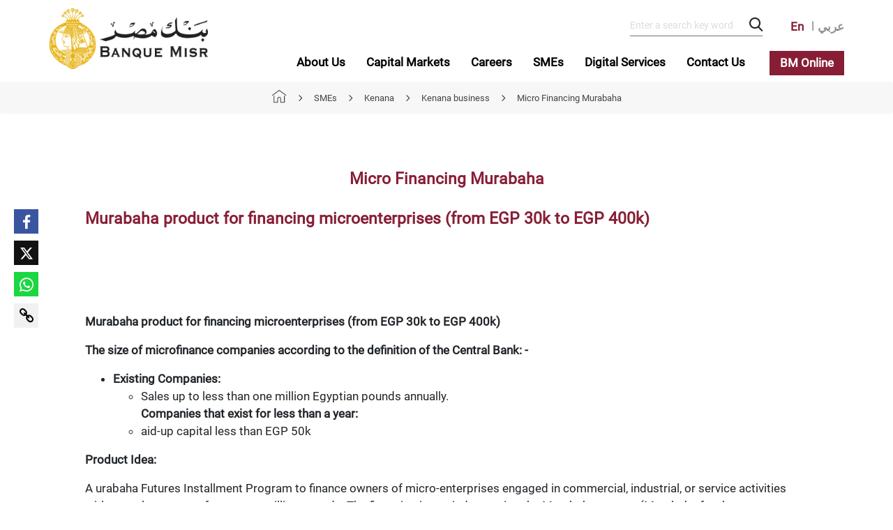

--- FILE ---
content_type: text/html; charset=utf-8
request_url: https://www.banquemisr.com/Home/SMEs/islamic%20banking/Kenana%20business/Micro%20Financing%20Murabaha
body_size: 51269
content:
<!DOCTYPE html>



<html dir="ltr">
<head>
    
    <meta charset="utf-8" />
    <meta http-equiv="X-UA-Compatible" content="IE=edge" />
    <title>
        Banquemisr - Micro Financing Murabaha
    </title>
    

    <meta name="viewport" content="width=device-width, initial-scale=1.0, maximum-scale=1.0, user-scalable=no" />

    <meta property="og:image" itemprop="image" content="https://www.banquemisr.com/Assets/Images/bmp-logo.png" />
    <meta property="og:image:secure_url" content="https://www.banquemisr.com/Assets/Images/bmp-logo.png" />
    <meta itemprop="image" content="https://www.banquemisr.com/Assets/Images/bmp-logo.png">
    <meta name="twitter:image" content="https://www.banquemisr.com/Assets/Images/bmp-logo.png">

    <meta name="description" content="Micro Financing Murabaha" />
    <meta property="og:description" content="Micro Financing Murabaha" />
    <meta name="og:title" content="Banquemisr - Micro Financing Murabaha" />
    <meta name="title" content="Banquemisr - Micro Financing Murabaha" />
    <meta name="keywords" content="Bank, Misr, Banquemisr, Egyptian, Egypt, Exchange, rate, donation, tax, BM Wallet, Belady, Cash, ATM, branch, winner, award, press, news, corporate, retail, banking, islamic, kenana " />
    <meta name="author" content="TurnDigital" />
    <meta name="format-detection" content="telephone=no" />
    <link rel="canonical" href="https://www.banquemisr.com/Home/SMEs/islamic banking/Kenana business/Micro Financing Murabaha" />
    <link rel="shortcut icon" href="/Assets/Images/favicon.ico" type="image/x-icon">

            <link href="/Assets/CSS/ltrMinStyle.min.css?v=15" rel="stylesheet" />


    <script src="/Assets/Scripts/MinifiedJs/vendors.min.js"></script>

            <script type='text/javascript' src='https://chatbot.banquemisr.com/webChat/bwc.4.2.min.js?apiKey=376fda360a5b1567e94f6c0dd0538401659aa459&prefix=banquemisr&lang=En' defer="true"></script>
        <script src='https://chatbot.banquemisr.com/webChat/bwc.4.2.min.js?apiKey=376fda360a5b1567e94f6c0dd0538401659aa459&prefix=banquemisr&lang=Ar' async></script>
        <script type='text/javascript' src='https://chatbot.banquemisr.com/js/bank-misr.js' defer="true"></script>


    <script>
        new WOW().init();
        let sliderImgLocation;
        let header;
        let languageName = "en";
        let searchItemUrl = "/Search";
        let sliderDesktop;
        let sliderLaptop;
        let sliderTablet;
        let sliderMobile;
        let sliderCenter;
    </script>

    <style>
        [v-clock] {
            display: none;
        }
    </style>

    <!-- Google Tag Manager -->
    <script>
    (function (w, d, s, l, i) {
        w[l] = w[l] || []; w[l].push({
            'gtm.start':
                new Date().getTime(), event: 'gtm.js'
        }); var f = d.getElementsByTagName(s)[0],
            j = d.createElement(s), dl = l != 'dataLayer' ? '&l=' + l : ''; j.async = true; j.src =
                'https://www.googletagmanager.com/gtm.js?id=' + i + dl; f.parentNode.insertBefore(j, f);
        })(window, document, 'script', 'dataLayer', 'GTM-NF5R4KC');</script>
    <!-- End Google Tag Manager -->
    <!-- Global site tag (gtag.js) - Google Analytics -->
    <script async src="https://www.googletagmanager.com/gtag/js?id=UA-49598488-48"></script>
    <script>
        window.dataLayer = window.dataLayer || [];
        function gtag() { dataLayer.push(arguments); }
        gtag('js', new Date());
        gtag('config', 'UA-49598488-48');
    </script>

    <!-- Facebook Pixel Code -->
    <script>
        !function (f, b, e, v, n, t, s) {
            if (f.fbq) return; n = f.fbq = function () {
                n.callMethod ?
                    n.callMethod.apply(n, arguments) : n.queue.push(arguments)
            };
            if (!f._fbq) f._fbq = n; n.push = n; n.loaded = !0; n.version = '2.0';
            n.queue = []; t = b.createElement(e); t.async = !0;
            t.src = v; s = b.getElementsByTagName(e)[0];
            s.parentNode.insertBefore(t, s)
        }(window, document, 'script',
            'https://connect.facebook.net/en_US/fbevents.js');
        fbq('init', '665855554138846');
        fbq('track', 'PageView');
    </script>
    <noscript>
        <img height="1" width="1" style="display:none"
             src="https://www.facebook.com/tr?id=665855554138846&ev=PageView&noscript=1" />
    </noscript>
    <!-- End Facebook Pixel Code -->
</head>
<body>
    <!-- Google Tag Manager (noscript) -->
    <noscript>
        <iframe src="https://www.googletagmanager.com/ns.html?id=GTM-NF5R4KC" height="0" width="0" style="display:none;visibility:hidden"></iframe>
    </noscript>
    <!-- End Google Tag Manager (noscript) -->

    <div id="vueAppTemplate">

        <section id="loader">
            <img src="/Assets/Images/loader.gif" />
        </section>

        <section class="ie-disclaimer">
            <img src="/Assets/Images/bmp-logo.png" />
            <p>
                IE عند تصفح بنك مصر باستخدام  Microsoft Edge أحدث تقنيات الواجهة الأمامية لذلك سيحصل المستخدمون على إخلاء مسؤوليه للتبديل الى Internet Explorer لا يدعم
            </p>
        </section>

        <header class="header" id="header">
            <div class="custom-container">
                <b-navbar toggleable="md">
                    <b-navbar-brand>
                        <a href="/">
                            <img src="/Assets/Images/bmp-logo.png?v=15" alt="img" class="img-fluid" />
                        </a>
                    </b-navbar-brand>

                    <b-navbar-toggle target="nav-text-collapse"></b-navbar-toggle>

                    <div class="header__form-mobile">
                        <img src="/Assets/Images/bm-online.png" />

                                        <a href="/Home/SMEs/islamic%20banking/Kenana%20business/Micro%20Financing%20Murabaha?sc_lang=ar-EG" class="header__select-language-mobile">ع</a>

                    </div>

                    <div class="header__end">
                        <b-navbar-nav class="header__form-desktop">
                            <li>
                                <form class="header__search-desktop" @submit="redirect($event)">
                                    <input type="search" v-model="searchText" placeholder="Enter a search key word" name="text" />
                                    <label v-on:click="hideSearchIcon()" v-show="isSearch">
                                        <input type="submit" />
                                        <i class="icon-search"></i>
                                    </label>
                                    <label v-on:click="hideCloseIcon()" v-show="isClose">
                                        <img src="/Assets/Images/close-menu.png" />
                                    </label>
                                </form>
                            </li>
                            <li>
                                <ul class="header__languages">
                                            <li>
                                                <a href="/Home/SMEs/islamic%20banking/Kenana%20business/Micro%20Financing%20Murabaha?sc_lang=en" class="header__select-language select-language-active">En</a>
                                            </li>
                                            <li>
                                                <a href="/Home/SMEs/islamic%20banking/Kenana%20business/Micro%20Financing%20Murabaha?sc_lang=ar-EG" class="header__select-language ">عربي</a>
                                            </li>
                                </ul>
                            </li>
                        </b-navbar-nav>
                        <b-collapse id="nav-text-collapse" is-nav>
                            <b-navbar-nav>

                                <div class="search-mobile">
                                    <form class="search-form-mobile" @submit="redirect($event)">
                                        <input type="search" v-model="searchText" placeholder="Enter a search key word" />
                                        <label>
                                            <input type="submit" />
                                            <i class="icon-search"></i>
                                        </label>
                                    </form>
                                </div>

                                            <b-nav-item-dropdown text="About Us ">
                                                    <div class="list-option">
                                                        <b-dropdown-item href="/en/ABOUT-US/History">History</b-dropdown-item>
                                                    </div>
                                                    <div class="list-option">
                                                        <b-dropdown-item href="/en/ABOUT-US/Board-members">Board Members</b-dropdown-item>
                                                    </div>
                                                    <div class="list-option">
                                                        <b-dropdown-item href="/en/ABOUT-US/BM-historical-website">BM historical website</b-dropdown-item>
                                                    </div>
                                                    <div class="list-option">
                                                        <b-dropdown-item href="/en/ABOUT-US/Compliance-and-Governance">Compliance and Governance</b-dropdown-item>
                                                    </div>
                                                    <div class="list-option">
                                                        <b-dropdown-item href="/en/ABOUT-US/Banque-Misr-Foundation">Banque Misr Foundation</b-dropdown-item>
                                                    </div>
                                                    <div class="list-option">
                                                        <b-dropdown-item href="/en/ABOUT-US/Responsible-Banking">Responsible Banking and Sustainability</b-dropdown-item>
                                                    </div>
                                                    <div class="list-option">
                                                        <b-dropdown-item href="/en/ABOUT-US/Literacy-and-financial-Inclusion">Literacy and financial Inclusion</b-dropdown-item>
                                                    </div>
                                                    <div class="list-option">
                                                        <b-dropdown-item href="/en/ABOUT-US/News">BM News</b-dropdown-item>
                                                    </div>
                                                    <div class="list-option">
                                                        <b-dropdown-item href="/en/ABOUT-US/Financial-Indicators">Financial Indicators</b-dropdown-item>
                                                    </div>
                                                    <div class="list-option">
                                                        <b-dropdown-item href="/en/ABOUT-US/Awards">Awards</b-dropdown-item>
                                                    </div>
                                                    <div class="list-option">
                                                        <b-dropdown-item href="/en/ABOUT-US/Locations">Branches And ATMs</b-dropdown-item>
                                                    </div>
                                            </b-nav-item-dropdown>
                                            <b-nav-item-dropdown text="Capital Markets">
                                                    <div class="list-option">
                                                        <b-dropdown-item href="/en/CAPITAL-MARKETS/Auctions-and-Bids">Auctions and Bids</b-dropdown-item>
                                                    </div>
                                                    <div class="list-option">
                                                        <b-dropdown-item href="/en/CAPITAL-MARKETS/Custody-Securites-Services">Custody Securites Services</b-dropdown-item>
                                                    </div>
                                                    <div class="list-option">
                                                        <b-dropdown-item href="/en/CAPITAL-MARKETS/Equity-Participation">Equity Participation</b-dropdown-item>
                                                    </div>
                                                    <div class="list-option">
                                                        <b-dropdown-item href="/en/CAPITAL-MARKETS/Investment-Trustees">Investment Trustees</b-dropdown-item>
                                                    </div>
                                                    <div class="list-option">
                                                        <b-dropdown-item href="/en/CAPITAL-MARKETS/Mutual-Funds">Mutual Funds</b-dropdown-item>
                                                    </div>
                                            </b-nav-item-dropdown>
                                            <b-nav-item-dropdown text="Careers">
                                                    <div class="list-option">
                                                        <b-dropdown-item href="/en/Careers/Message-From-Head-of-HR">Message From The Head of HR</b-dropdown-item>
                                                    </div>
                                                    <div class="list-option">
                                                        <b-dropdown-item href="/en/Careers/Our-Recruitment-Process">Our Recruitment Process</b-dropdown-item>
                                                    </div>
                                                    <div class="list-option">
                                                        <b-dropdown-item href="/en/Careers/Key-Hiring-Areas">Key hiring areas</b-dropdown-item>
                                                    </div>
                                                    <div class="list-option">
                                                        <b-dropdown-item href="/en/Careers/Career-FAQs">Career FAQs</b-dropdown-item>
                                                    </div>
                                                    <div class="list-option">
                                                        <b-dropdown-item href="/en/Careers/Our-Values">Our Values</b-dropdown-item>
                                                    </div>
                                            </b-nav-item-dropdown>
                                            <b-nav-item-dropdown text="SMEs">
                                                    <div class="list-option">
                                                        <b-dropdown-item href="/en/SMEs/MSMES-Platform">MSMES Platform</b-dropdown-item>
                                                    </div>
                                                    <div class="list-option">
                                                        <b-dropdown-item href="/en/SMEs/POS-Loan">POS Loan</b-dropdown-item>
                                                    </div>
                                                    <div class="list-option">
                                                        <b-dropdown-item href="/en/SMEs/Micro-Finance-Projects">Micro Finance Projects</b-dropdown-item>
                                                    </div>
                                                    <div class="list-option">
                                                        <b-dropdown-item href="/en/SMEs/Small-Enterprises-Projects">Small Enterprises Projects</b-dropdown-item>
                                                    </div>
                                                    <div class="list-option">
                                                        <b-dropdown-item href="/en/SMEs/Medium-Enterprises-Credit-Projects">Medium Enterprises Credit Projects</b-dropdown-item>
                                                    </div>
                                                    <div class="list-option">
                                                        <b-dropdown-item href="/en/SMEs/Nilepreneures-Initiative">Non-Financial Services</b-dropdown-item>
                                                    </div>
                                                    <div class="list-option">
                                                        <b-dropdown-item href="/en/SMEs/Supporting-Exporters">Supporting Exporters</b-dropdown-item>
                                                    </div>
                                                    <div class="list-option">
                                                        <b-dropdown-item href="/en/SMEs/ZAAT">ZAAT</b-dropdown-item>
                                                    </div>
                                                    <div class="list-option">
                                                        <b-dropdown-item href="/en/SMEs/Do-you-need-to-finance">Do you need financing ?</b-dropdown-item>
                                                    </div>
                                            </b-nav-item-dropdown>
                                            <b-nav-item-dropdown text="Digital Services">
                                                    <div class="list-option">
                                                        <b-dropdown-item href="/en/Digital-Services/Apple-pay">Apple Pay</b-dropdown-item>
                                                    </div>
                                                    <div class="list-option">
                                                        <b-dropdown-item href="/en/Digital-Services/BM-Online">BM Online</b-dropdown-item>
                                                    </div>
                                                    <div class="list-option">
                                                        <b-dropdown-item href="/en/Digital-Services/BM-Wallet">BM Wallet</b-dropdown-item>
                                                    </div>
                                                    <div class="list-option">
                                                        <b-dropdown-item href="/en/Digital-Services/BM-Express-Loan">BM Express Loan</b-dropdown-item>
                                                    </div>
                                                    <div class="list-option">
                                                        <b-dropdown-item href="/en/Digital-Services/Banque-Misr-Express---Islamic">Banque Misr Express - Islamic</b-dropdown-item>
                                                    </div>
                                                    <div class="list-option">
                                                        <b-dropdown-item href="/en/Digital-Services/Short-Term-Loan">Short Term Loan</b-dropdown-item>
                                                    </div>
                                                    <div class="list-option">
                                                        <b-dropdown-item href="/en/Digital-Services/Digital-Payment-Services">Digital Payment Services</b-dropdown-item>
                                                    </div>
                                                    <div class="list-option">
                                                        <b-dropdown-item href="/en/Digital-Services/E-statement">E-statement</b-dropdown-item>
                                                    </div>
                                                    <div class="list-option">
                                                        <b-dropdown-item href="/en/Digital-Services/Online-Express-Business-Account-Opening">Online Express Business Account Opening </b-dropdown-item>
                                                    </div>
                                                    <div class="list-option">
                                                        <b-dropdown-item href="/en/Digital-Services/Open-Your-Account-Online">Individuals account opening request</b-dropdown-item>
                                                    </div>
                                            </b-nav-item-dropdown>
                                            <b-nav-item-dropdown text="Contact Us">
                                                    <div class="list-option">
                                                        <b-dropdown-item href="/en/CONTACT-US/Feedback">Feedback</b-dropdown-item>
                                                    </div>
                                                    <div class="list-option">
                                                        <b-dropdown-item href="/en/CONTACT-US/Call-Center">Call Center</b-dropdown-item>
                                                    </div>
                                                    <div class="list-option">
                                                        <b-dropdown-item href="/en/CONTACT-US/Corporate-Customer-Support-Center">Corporate Customer Support Service</b-dropdown-item>
                                                    </div>
                                                    <div class="list-option">
                                                        <b-dropdown-item href="/en/CONTACT-US/Mobile-branches">Mobile branches</b-dropdown-item>
                                                    </div>
                                                    <div class="list-option">
                                                        <b-dropdown-item href="/en/CONTACT-US/Regional-and-Foreign-Branches">Regional and Foreign Branches</b-dropdown-item>
                                                    </div>
                                                    <div class="list-option">
                                                        <b-dropdown-item href="/en/CONTACT-US/The-correspondents-of-Arab-banks"> Remittances</b-dropdown-item>
                                                    </div>
                                                    <div class="list-option">
                                                        <b-dropdown-item href="/en/CONTACT-US/Email">Email</b-dropdown-item>
                                                    </div>
                                                    <div class="list-option">
                                                        <b-dropdown-item href="/en/CONTACT-US/Chat-bot">ChatBot and Live chat services</b-dropdown-item>
                                                    </div>
                                            </b-nav-item-dropdown>

                                <li id="more-tab" class="b-nav-dropdown" v-show="isMoreTab">
                                    <a class="more" v-on:click="showMoreTab()">More</a>
                                    <ul class="more-items" v-show="isMore"></ul>
                                </li>

                            </b-navbar-nav>
                            <a href="/Home/Pages/bm%20online" class="bm-online">BM Online</a>
                        </b-collapse>

                    </div>
                </b-navbar>
            </div>
                    <div class="breadcrumb">
                        <ul>

                                    <li>
                                        <a href="/">
                                            <img src="/Assets/Images/home.png" />
                                        </a>
                                        <i class="icon-arrow-down"></i>
                                    </li>
                                        <li>
                                            <span class="link">SMEs</span>
                                            <i class="icon-arrow-down"></i>
                                        </li>
                                        <li>
                                            <a href="/en/SMEs/islamic-banking">
                                                <span class="link">Kenana</span>
                                            </a>
                                            <i class="icon-arrow-down"></i>
                                        </li>
                                        <li>
                                            <a href="/en/SMEs/islamic-banking/Kenana-business">
                                                <span class="link">Kenana business</span>
                                            </a>
                                            <i class="icon-arrow-down"></i>
                                        </li>

                            <li>
                                <a href="/en/SMEs/islamic-banking/Kenana-business/Micro-Financing-Murabaha" class="active">
                                    <span class="link">Micro Financing Murabaha</span>
                                </a>
                            </li>
                        </ul>
                    </div>


        </header>



        

<section class="mutual-funds-prices fund-type-details-page correspondent generic-details">
    <b-container>
        <b-row>
            <b-col cols="12">
                <div class="generic-header">
                    <h1>Micro Financing Murabaha</h1>
                </div>
            </b-col>
        </b-row>
    </b-container>
    


<div class="container-fluid wow fadeIn" data-wow-duration="2s" data-wow-delay="0.5s">
    <div class="row justify-content-center">
        <div class="col-sm-10">
            <div id="content" class="content-section">
                    <h2 class="generic-details-title">Murabaha product for financing microenterprises (from EGP 30k to EGP 400k)</h2>
                                    <div class="table-responsive">
                        <p>&nbsp;</p>
<p>&nbsp;</p>
<p><strong><span>Murabaha product for financing microenterprises (from EGP 30k to EGP 400k)</span></strong></p>
<p><strong><span>The size of microfinance companies according to the definition of the Central Bank: -</span></strong></p>
<ul>
    <li><strong><span>Existing Companies:</span></strong> </li>
    <ul>
        <li><span>Sales up to less than one million Egyptian pounds annually. </span></li>
        <strong><span>Companies that exist for less than a year:</span></strong> </ul>
        <ul>
            <li><span>aid-up capital less than EGP 50k</span></li>
        </ul>
    </ul>
    <p><strong><span>Product Idea:</span></strong></p>
    <p><span class="ms-rtefontsize-2">A urabaha Futures Installment Program to finance owners of micro-enterprises engaged in commercial, industrial, or service activities with annual revenues of up to one million pounds. The financing is carried out using the Murabaha system (Murabaha for the person ordering the purchase or Murabaha by proxy). The customer signs an agreement to finance the purchae of goods. The bank thenexecutes the Murabaha process for the customer with an agreed profit margin. The total cost (value of the purchased goods + the bank's profit margin) is then distributed over a set of installments agreed upon between the bank and the customer.</span></p>
    <p dir="RTL"><span>&nbsp;</span></p>
    <p><strong><span>General Conditions for Murabaha Grants: -</span></strong></p>
    <ul>
        <li><span>The customer must be at least 21 years old when they sign the Murabaha agreement, and they must be no older than 65 years old when the Murabaha period ends.</span></li>
        <li><span>The guarantor should not be a minor.</span></li>
        <li><span>Both the customer and the guarantor must be of Egyptian nationality.</span></li>
        <li><span>The customer or guarantor must be fluent in reading and writing (at least one of them).</span></li>
        <li><span>The business must have been in place for at least one year.</span></li>
        <li><span>The customer's business must be within the city, village, or center where the Islamic transactions branch is located.</span></li>
    </ul>
    <p dir="RTL"><span>&nbsp;</span></p>
    <p><strong><span>Activities available for funding: -</span></strong></p>
    <p><span>All customers who practice (commercial, industrial, or service) activities for the purpose of financing working capital. The activity should not be one of those prohibited by Sharia or product policies, including:</span></p>
    <ul>
        <li><span>the manufacture and trade in weapons and ammunition, gambling activities, nightclubs, and liquor manufacturing and trading, as well as</span></li>
        <li><span>Media activities, law firms, accounting, legal consultancy, and brokers.</span></li>
        <li><span>Other eligible activities include production and (agricultural/animal/poultry/fish) processing activities.</span></li>
        <li><span>Transport and tour offices.</span></li>
        <li><span>Means of transportation (whether registered under the activity's name or the customer's name).</span></li>
    </ul>
    <p dir="RTL"><span dir="LTR">&nbsp;</span></p>
    <p dir="RTL"><span dir="LTR">&nbsp;</span></p>
    <p><strong><span>Examples of activities available for funding include (but are not limited to): -</span></strong></p>
    <ul>
        <li><span>Groceries.</span></li>
        <li><span>Food &amp; Beverage Trading.</span></li>
        <li><span>Timber and furniture trading.</span></li>
        <li><span>Clothing and textiles Manufacture and trade.</span></li>
        <li><span>Leather and footwear industry and trade.</span></li>
        <li><span>Paper industry and trade, printing, and packaging.</span></li>
        <li><span>Glass trading.</span></li>
        <li><span>Paints Trading.</span></li>
        <li><span>Aluminum Trading.</span></li>
        <li><span>Wire and cable trading and electric lighting equipment manufacture.</span></li>
        <li><span>Manufacture and trade of soap and disinfectants.</span></li>
        <li><span>Electrical &amp; Home Appliances Trading.</span></li>
        <li><span>Plastics industry and trade.</span></li>
    </ul>
    <p dir="RTL"><span dir="LTR">&nbsp;</span></p>
    <p dir="RTL"><span dir="LTR">&nbsp;</span></p>
    <p dir="RTL"><span dir="LTR">&nbsp;</span>&nbsp;&nbsp;</p>
    <table border="0" cellspacing="0" cellpadding="0" align="left" width="715">
        <tbody>
            <tr>
                <td>
                <p><span>Description</span></p>
                </td>
                <td>
                <p><span>Product I</span></p>
                </td>
                <td>
                <p><span>Product II</span></p>
                </td>
            </tr>
            <tr>
                <td>
                <p><span>Murabaha purchase value</span></p>
                </td>
                <td>
                <p><span>From EGP 30,000 to EGP 75,000</span></p>
                </td>
                <td>
                <p><span>More than 75,000 to EGP 400000</span></p>
                </td>
            </tr>
            <tr>
                <td>
                <p><span>Murabaha tranches and gradation in their value</span></p>
                </td>
                <td>
                <p><span>Tranche I: From EGP 30,000 to EGP 50,000</span></p>
                <p dir="RTL">&nbsp;</p>
                <p><span>Tranche II: More than 50,000 to EGP 75000</span></p>
                <p dir="RTL">&nbsp;</p>
                <ul>
                    <li><span>Customers may be given an advantage for grants starting from the second tranche, provided that they have a credit history with Banque Misr, other banks, or microfinance associations and companies.</span></li>
                </ul>
                </td>
                <td>
                <p><span>Tranche I: Greater than EGP75000 to EGP150000</span></p>
                <p><span>Tranche II: More than 150000 to EGP 250000</span></p>
                <p><span>Tranche II: More than 250000 to EGP 400000</span></p>
                <p dir="RTL">&nbsp;</p>
                <ul>
                    <li><span>Customers may be given an advantage for grants starting from the second tranche, provided that the company has a credit history (in microfinance) with Banque Misr, other banks, or microfinance associations and companies.</span>
                    <p>&nbsp;</p>
                    </li>
                    <li><span>The granted amount may be increased to the third tranche after the customer has stayed in the second tranche for 18 consecutive months.</span></li>
                </ul>
                </td>
            </tr>
            <tr>
                <td>
                <p><span>Murabaha Term:</span></p>
                </td>
                <td>
                <p><span>From 6 months to 24 months.</span></p>
                </td>
                <td>
                <p><span>From 12 months to 36 months.</span></p>
                </td>
            </tr>
        </tbody>
    </table>
    <p><strong><span>&nbsp;</span></strong></p>
    <p><strong><span>&nbsp;</span></strong></p>
    <p><strong><span>&nbsp;</span></strong></p>
    <p><strong><span>&nbsp;</span></strong></p>
    <p><strong><span>&nbsp;</span></strong></p>
    <p><strong><span>&nbsp;</span></strong></p>
    <p><strong><span>&nbsp;</span></strong></p>
    <p><strong><span>&nbsp;</span></strong></p>
    <p><strong><span>&nbsp;</span></strong></p>
    <p><strong><span>&nbsp;</span></strong></p>
    <p><strong><span>&nbsp;</span></strong></p>
    <p><strong><span>&nbsp;</span></strong></p>
    <p><strong><span>&nbsp;</span></strong></p>
    <p><strong><span>&nbsp;</span></strong><strong>&nbsp;</strong></p>
    <p><strong><span>&nbsp;</span></strong></p>
    <p><strong><span>&nbsp;</span></strong></p>
    <p><strong><span>Basic documents required: -</span></strong></p>
    <ul>
        <li><span>Application for microenterprise Murabaha</span></li>
        <li><span>A true copy of a valid national ID (for both the customer and the guarantor)</span></li>
        <li><span>A true copy of the presence deed (lease contract with date proof or ownership contract)</span></li>
        <li><span>A recent electricity receipt at the activity headquarters.</span></li>
        <li><span>Additional documents required for the second product only:</span> </li>
        <ul>
            <li><span>A recent extract from the commercial register.</span></li>
            <li><span>A copy of the tax card.</span></li>
            <li><span>A copy of the last receipt of social insurance payment.</span></li>
        </ul>
    </ul>
    <p><strong><span>Additional features: -</span></strong></p>
    <ul>
        <li><span>In accordance with the provisions of Islamic Sharia and under the supervision of a Sharia Board.</span></li>
        <li><span>The possibility of financing street vendors.</span></li>
        <li><span>The possibility of financing projects managed from homes.</span></li>
        <li><span>The possibility of financing projects managed by women.</span></li>
    </ul>
    <p><span>The possibility of financing projects managed through kiosks owned by the City Council.</span><span><br />
    <br />
    </span></p>
                    </div>
                </div>
            <script>
                var content = new Vue({
                    el: "#content"
                });
            </script>
        </div>
    </div>
</div>

</section>

    <div class="generic-social-media" id="social-media-generic">
        <social-sharing :url="sharing.url"
                        title="Micro Financing Murabaha"
                        description="Micro Financing Murabaha"
                        inline-template>
            <div class="social-media-icons">
                <network network="facebook" class="facebook">
                    <i class="icon-facebook"></i>
                </network>
                <network network="twitter" class="twitter" style=" background: #121212 !important;">
                    <i class="icon-x"></i>
                </network>
                <network network="whatsapp" class="whatsapp">
                    <i class="icon-whatsapp"></i>
                </network>
            </div>
        </social-sharing>
        <a v-clipboard:copy="CopyLink" v-clipboard:success="onCopy" class="copy-link">
            <img class="copy-link-logo" src="/Assets/Images/copy-link.png" />
        </a>
        <div class="toaster" v-bind:class="{'show-toaster': isToaster}">
            Link has been copied
        </div>
    </div>
<script src="/Assets/Scripts/socialMediaComponent.js?v=15"></script>

<script src="/Assets/Scripts/genericDetails.js"></script>

        <footer class="footer" id="footer">
            <div class="footer__top">
                <div class="custom-container">

                    <b-row>
                        <b-col md="3">
                            <img src="/Assets/Images/bmp.png?v=15" alt="img" class="footer-logo" />
                        </b-col>
                        <b-col md="9">
                            <b-row>
                                            <b-col md="4">
                                                <div>
                                                    <div v-b-toggle.collapse-1 class="footer__titles">
                                                        <h4>Banque Misr</h4>
                                                        <i class="icon-arrow-down"></i>
                                                    </div>
                                                    <b-collapse id="collapse-1" class="footerTitle" visible>
                                                        <ul>
                                                                <li>
                                                                    <a href="/Home/ABOUT US/News">
                                                                        <span class="link">BM News</span>
                                                                        <span class="hoverbar"></span>
                                                                    </a>
                                                                </li>
                                                                <li>
                                                                    <a href="/Home/ABOUT US/History">
                                                                        <span class="link">History</span>
                                                                        <span class="hoverbar"></span>
                                                                    </a>
                                                                </li>
                                                                <li>
                                                                    <a href="/Home/ABOUT US/Responsible Banking">
                                                                        <span class="link">Responsible Banking</span>
                                                                        <span class="hoverbar"></span>
                                                                    </a>
                                                                </li>
                                                                <li>
                                                                    <a href="/Home/Pages/Taxes Branches">
                                                                        <span class="link">Taxes and Tariff  E-Service</span>
                                                                        <span class="hoverbar"></span>
                                                                    </a>
                                                                </li>
                                                                <li>
                                                                    <a href="/Home/CAPITAL MARKETS/Auctions and Bids">
                                                                        <span class="link">Auctions and Bids</span>
                                                                        <span class="hoverbar"></span>
                                                                    </a>
                                                                </li>
                                                                <li>
                                                                    <a href="/Home/Pages/Fees">
                                                                        <span class="link">Fees and Rates</span>
                                                                        <span class="hoverbar"></span>
                                                                    </a>
                                                                </li>
                                                                <li>
                                                                    <a href="/Home/Pages/Sitemap">
                                                                        <span class="link">Sitemap</span>
                                                                        <span class="hoverbar"></span>
                                                                    </a>
                                                                </li>
                                                        </ul>
                                                    </b-collapse>
                                                </div>
                                            </b-col>
                                            <b-col md="4">
                                                <div>
                                                    <div v-b-toggle.collapse-2 class="footer__titles">
                                                        <h4>Quick Links</h4>
                                                        <i class="icon-arrow-down"></i>
                                                    </div>
                                                    <b-collapse id="collapse-2" class="footerTitle" visible>
                                                        <ul>
                                                                <li>
                                                                    <a href="/Home/Pages/credit card offers">
                                                                        <span class="link">BM Cards Offers</span>
                                                                        <span class="hoverbar"></span>
                                                                    </a>
                                                                </li>
                                                                <li>
                                                                    <a href="/Home/CAPITAL MARKETS/Exchange Rates and Currencies">
                                                                        <span class="link">Exchange Rate And Currencies</span>
                                                                        <span class="hoverbar"></span>
                                                                    </a>
                                                                </li>
                                                                <li>
                                                                    <a href="/Home/Services/Donations">
                                                                        <span class="link">Donations</span>
                                                                        <span class="hoverbar"></span>
                                                                    </a>
                                                                </li>
                                                                <li>
                                                                    <a href="/Home/ABOUT US/Bank branches operating in non official working hours">
                                                                        <span class="link">Branches Operating In Non-Official Hours</span>
                                                                        <span class="hoverbar"></span>
                                                                    </a>
                                                                </li>
                                                                <li>
                                                                    <a href="/Home/ABOUT US/Annual Business and CSR Report">
                                                                        <span class="link">Annual Business and CSR Reports</span>
                                                                        <span class="hoverbar"></span>
                                                                    </a>
                                                                </li>
                                                                <li>
                                                                    <a href="/Home/ABOUT US/BM historical website">
                                                                        <span class="link">Banque Misr Historical website</span>
                                                                        <span class="hoverbar"></span>
                                                                    </a>
                                                                </li>
                                                        </ul>
                                                    </b-collapse>
                                                </div>
                                            </b-col>
                                                <b-col md="4">
                                                    <div>
                                                        <div v-b-toggle.collapse-4 class="footer__titles">
                                                            <h4>Contact us</h4>
                                                            <i class="icon-arrow-down"></i>
                                                        </div>
                                                        <b-collapse id="collapse-4" class="footerTitle" visible>
                                                            <ul>
                                                                <li><a href="tel:19888"><img src="/Assets/Images/phone-call.svg" />19888</a></li>
                                                                <li><a href="mailto:BM19888@banquemisr.com"><img src="/Assets/Images/email.svg" />BM19888@banquemisr.com</a></li>
                                                                
                                                            </ul>
                                                        </b-collapse>
                                                    </div>
                                                </b-col>
                            </b-row>
                        </b-col>
                    </b-row>
                </div>
            </div>

            <div class="footer__bottom">
                <div class="custom-container">
                    <b-row>
                        <b-col cols="6">
                            <div class="footer__copy-right">
                                All Rights Reserved for BanqueMisr &#169;2022 
                            </div>
                        </b-col>
                        <b-col cols="6">
                            <div class="footer__icons">
                                <a href="https://www.facebook.com/pages/Banque-Misr/190518877652967?ref=hl" target="_blank">
                                    <i class="icon icon-facebook wow bounceInUp" data-wow-duration="1s" data-wow-delay="0.3s"></i>
                                </a>
                                <a href="https://x.com/BanqueMisr?mx=2" target="_blank">
                                    <i class="icon icon-x wow bounceInUp" data-wow-duration="1s" data-wow-delay="0.6s"></i>
                                </a>
                                <a href="https://www.instagram.com/banque.misr/" target="_blank">
                                    <i class="icon icon-instagram wow bounceInUp" data-wow-duration="1s" data-wow-delay="0.9s"></i>
                                </a>
                                <a href="https://www.youtube.com/channel/UCqwYe-ZfIPA2cudlBj_wqFA" target="_blank">
                                    <i class="icon icon-youtube wow bounceInUp" data-wow-duration="1s" data-wow-delay="1.2s"></i>
                                </a>
                                <a href="https://www.linkedin.com/company/573828" target="_blank">
                                    <i class="icon icon-linkedin wow bounceInUp" data-wow-duration="1s" data-wow-delay="1.5s"></i>
                                </a>
                                <a href="http://wa.me/+20219888" target="_blank">
                                    <i class="icon icon-whatsapp wow bounceInUp" data-wow-duration="1s" data-wow-delay="1.8s"></i>
                                </a>
                                <a href="https://www.tiktok.com/&#64banquemisr" target="_blank">
                                    <i class="icon icon-tiktok wow bounceInUp" data-wow-duration="1s" data-wow-delay="2.1s"></i>
                                </a>
                            </div>
                        </b-col>
                    </b-row>
                </div>
            </div>
        </footer>
    </div>

    <script src="/Assets/Scripts/MinifiedJs/scripts.min.js"></script>
    <script src="/Assets/Scripts/Pages/disclaimer.js"></script>

</body>
</html>


--- FILE ---
content_type: text/css
request_url: https://chatbot.banquemisr.com/webChatV2/css/bwc.style.v2.min.css
body_size: 61507
content:
#bChatW ::placeholder {color: #666 !important;opacity: 1;font-size:.9rem} #bChatW ::-ms-input-placeholder {color: #666 !important;font-size:.9rem}#BWC_contactUs_Widget,#BWC_forgetpass_Widget,#BWC_signup_form,#bChatW,#bOpenW,#banquemisr_depts,#bb_chat_foot,#bb_chat_head,#bb_chat_subhead,#bb_webchat_attach,#chatMsg,#confermCloseChat,#dcrm_offlineTemplate,#depts,#formCard,#imageCard,#inQueue,#loginForm,#minzedChat,#offlineTemplate,#optionCard,#popUp,#skeleton_review,#socialLogin,#systemMsg,#traConfermStartChat,#traPendingTaskMessage,#tra_offlineTemplate,#videoCalls,#webChatHolder{margin:0;padding:0;font-size:16px}@font-face{font-family:'Open Sans Semibold';src:url(../fonts/OpenSans-SemiBold.eot);src:url(../fonts/OpenSans-SemiBold.eot?#iefix) format('embedded-opentype'),url(../fonts/OpenSans-SemiBold.woff2) format('woff2'),url(../fonts/OpenSans-SemiBold.woff) format('woff'),url(../fonts/OpenSans-SemiBold.ttf) format('truetype'),url(../fonts/OpenSans-SemiBold.svg) format('svg');font-weight:400;font-style:normal;font-display:swap}@font-face{font-family:'Open Sans bold';src:url(../fonts/OpenSans-Bold.eot);src:url(../fonts/OpenSans-Bold.eot?#iefix) format('embedded-opentype'),url(../fonts/OpenSans-Bold.woff2) format('woff2'),url(../fonts/OpenSans-Bold.woff) format('woff'),url(../fonts/OpenSans-Bold.ttf) format('truetype'),url(../fonts/OpenSans-Bold.svg) format('svg');font-weight:700;font-style:normal;font-display:swap}@font-face{font-family:'Open Sans';src:url(../fonts/OpenSans.eot);src:url(../fonts/OpenSans.eot?#iefix) format('embedded-opentype'),url(../fonts/OpenSans.woff2) format('woff2'),url(../fonts/OpenSans.woff) format('woff'),url(../fonts/OpenSans.ttf) format('truetype'),url(../fonts/OpenSans.svg) format('svg');font-weight:400;font-style:normal;font-display:swap}@font-face{font-family:'Open Sans Light';src:url(../fonts/OpenSans-Light.eot);src:url(../fonts/OpenSans-Light.eot?#iefix) format('embedded-opentype'),url(../fonts/OpenSans-Light.woff2) format('woff2'),url(../fonts/OpenSans-Light.woff) format('woff'),url(../fonts/OpenSans-Light.ttf) format('truetype'),url(../fonts/OpenSans-Light.svg) format('svg');font-weight:300;font-style:normal;font-display:swap}#bChatW .text-left{text-align:left!important}#bChatW .text-right{text-align:right!important}#bChatW .text-center{text-align:center!important}.bb_chat_widget .owl-carousel,.bb_chat_widget .owl-carousel .owl-item{-webkit-tap-highlight-color:transparent;position:relative}.bb_chat_widget .bb_chat_sender div #webchat-attach *{text-align:center;width:25px!important;height:60px}.bb_chat_widget .bb_chat_sender div #webchat-attach{position:absolute;direction:ltr;width:25px;height:60px;margin-top:-8px}.bb_chat_widget .msg_system_er a,.bb_chat_widget .msg_system_info a,.bb_chat_widget .msg_system_sc a{word-break:break-all;color:#0078d7!important}.bb_chat_widget .owl-carousel-options .msg_system_er *,.bb_chat_widget .owl-carousel-options .msg_system_info *,.bb_chat_widget .owl-carousel-options .msg_system_sc *{border-radius:17.875px!important;font-size:14px!important;line-height:30px!important;}.bb_chat_widget .owl-carousel-options .card .card-actions a{margin-right:0}.bb_chat_widget .owl-carousel-options .card{border-radius:17.875px}.bb_chat_widget .owl-carousel-options .card .card-actions{border-top:0 solid rgba(160,160,160,.2)}.bb_chat_widget .owl-carousel{display:none;width:100%;z-index:1}.bb_chat_widget .owl-carousel .owl-stage{position:relative;-ms-touch-action:pan-Y;-moz-backface-visibility:hidden;margin-bottom:15px;display:flex}.bb_chat_widget .owl-carousel .owl-stage:after{content:".";display:block;clear:both;visibility:hidden;line-height:0;height:0}.bb_chat_widget .owl-carousel .owl-stage-outer{position:relative;overflow:hidden;-webkit-transform:translate3d(0,0,0)}.bb_chat_widget .owl-carousel .owl-item,.bb_chat_widget .owl-carousel .owl-wrapper{-webkit-backface-visibility:hidden;-moz-backface-visibility:hidden;-ms-backface-visibility:hidden;-webkit-transform:translate3d(0,0,0);-moz-transform:translate3d(0,0,0);-ms-transform:translate3d(0,0,0)}.bb_chat_widget .owl-carousel .owl-item.active{opacity:1}.bb_chat_widget .owl-carousel .owl-item{opacity:1;min-height:1px;float:left;-webkit-backface-visibility:hidden;-webkit-touch-callout:none}.bb_chat_widget .owl-carousel .owl-item img{display:block;width:100%}.bb_chat_widget .owl-carousel .owl-dots.disabled,.bb_chat_widget .owl-carousel .owl-nav.disabled{display:none}.bb_chat_widget .no-js .owl-carousel,.bb_chat_widget .owl-carousel.owl-loaded{display:block}.bb_chat_widget .owl-carousel .owl-dot,.bb_chat_widget .owl-carousel .owl-nav .owl-next,.bb_chat_widget .owl-carousel .owl-nav .owl-prev{cursor:pointer;cursor:hand;-webkit-user-select:none;-khtml-user-select:none;-moz-user-select:none;-ms-user-select:none;user-select:none}.bb_chat_widget .owl-carousel.owl-loading{opacity:0;display:block}.bb_chat_widget .owl-carousel.owl-hidden{opacity:0}.bb_chat_widget .owl-carousel.owl-refresh .owl-item{visibility:hidden}.bb_chat_widget .owl-carousel.owl-drag .owl-item{-webkit-user-select:none;-moz-user-select:none;-ms-user-select:none;user-select:none;display:flex}.bb_chat_widget .owl-carousel.owl-grab{cursor:move;cursor:grab}.bb_chat_widget .owl-carousel.owl-rtl{direction:rtl}.bb_chat_widget .owl-carousel.owl-rtl .owl-item{float:right}.bb_chat_widget .owl-carousel .animated{animation-duration:1s;animation-fill-mode:both}.bb_chat_widget .owl-carousel .owl-animated-in{z-index:0}.bb_chat_widget .owl-carousel .owl-animated-out{z-index:1}.bb_chat_widget .owl-carousel .fadeOut{animation-name:fadeOut}@keyframes fadeOut{0%{opacity:1}100%{opacity:0}}.bb_chat_widget .td_chat_msg a{text-decoration:none}.bb_chat_widget .owl-height{transition:height .5s ease-in-out}.bb_chat_widget .owl-carousel .owl-item .owl-lazy{opacity:0;transition:opacity .4s ease}.bb_chat_widget .owl-carousel .owl-item img.owl-lazy{transform-style:preserve-3d}.bb_chat_widget .owl-carousel .owl-video-wrapper{position:relative;height:100%;background:#000}.bb_chat_widget .owl-carousel .owl-video-play-icon{position:absolute;height:80px;width:80px;left:50%;top:50%;margin-left:-40px;margin-top:-40px;background:url(owl.video.play.png) no-repeat;cursor:pointer;z-index:1;-webkit-backface-visibility:hidden;transition:transform .1s ease}.bb_chat_widget .owl-carousel .owl-video-play-icon:hover{-ms-transform:scale(1.3,1.3);transform:scale(1.3,1.3)}.bb_chat_widget .owl-carousel .owl-video-playing .owl-video-play-icon,.bb_chat_widget .owl-carousel .owl-video-playing .owl-video-tn{display:none}.bb_chat_widget .owl-carousel .owl-video-tn{opacity:0;height:100%;background-position:center center;background-repeat:no-repeat;background-size:contain;transition:opacity .4s ease}.bb_chat_widget .owl-carousel .owl-video-frame{position:relative;z-index:1;height:100%;width:100%}.bb_chat_widget .box-shadow{-webkit-box-shadow:0 -3px 10px 0 rgba(69,69,71,.16);-moz-box-shadow:0 -3px 10px 0 rgba(69,69,71,.16);box-shadow:0 -3px 10px 0 rgba(69,69,71,.16)}.bb_chat_body .bb_chat_panel,.bb_chat_outer .bb_chat_body,.bb_chat_outer .bb_chat_skeleton,.bb_chat_outer .bb_chat_skeleton .chat_skeleton,.bb_chat_outer .bb_chat_waiting .waiting_circle_count,.bb_chat_outer .bb_chat_waiting .waiting_circle_count .waiting_circle_count_inside,.bb_chat_panel .scrollable_content,.bb_chat_sender textarea,.bb_chat_widget,.bb_chat_widget *,.bb_chat_widget .bb_chat_outer,.box-sizing{-webkit-box-sizing:border-box;-moz-box-sizing:border-box;-o-box-sizing:border-box;-ms-box-sizing:border-box;box-sizing:border-box}.bb_chat_widget .border-radius{border-radius:17.875px}.bb_chat_widget::-webkit-scrollbar{width:4px}.bb_chat_widget::-webkit-scrollbar-track{box-shadow:inset 0 0 5px #bababa;border-radius:17.875px}.bb_chat_widget::-webkit-scrollbar-thumb{background:#a2a2a2;border-radius:17.875px}.bb_chat_widget::-webkit-scrollbar-thumb:hover{background:#777}.bb_chat_widget .bb_chat_outer .bb_chat_body .bb_chat_panel .scrollable_content .msg_widget_container:after,.bb_chat_widget .bb_chat_outer .bb_chat_foot:after,.bb_chat_widget .bb_chat_outer .bb_chat_skeleton .chat_skeleton_forms form .form_actions:after{clear:both}.bb_chat_widget .bb_chat_outer .bb_chat_foot .copyright,.bb_chat_widget .bb_chat_outer .bb_chat_head .widget_icons,.bb_chat_widget .bb_chat_outer .bb_chat_skeleton .chat_skeleton_forms form .form_actions a.signup,.livechat-send-message-item{float:right}#livechat-send-message,#textSend,.bb_chat_skeleton .chat_skeleton_forms form .form_actions a.forget_pass,.bb_open_widget .bb_widget_desc,.bb_open_widget .bb_widget_logo,.mic-div,.videoDisabled-textSend{float:left}.bb_chat_panel .scrollable_content .msg_widget_container .msg_widget_table .td_txt_hold .td_chat_msg,.bb_chat_skeleton .chat_skeleton_forms form .form_actions a,.bb_chat_widget .bb_chat_outer .bb_chat_foot .copyright a,.bb_chat_widget .bb_chat_outer .bb_chat_skeleton .chat_skeleton_forms p{color:#555}.bb_chat_widget .bb_chat_outer,:root .bb_chat_outer{height:100%}._bubbles_container,._bubbles_error_,.bb_chat_outer .bb_chat_waiting .waiting_circle_time .waiting_circle_time_inside,.bb_chat_panel .scrollable_content .msg_widget_container,.bb_chat_panel .scrollable_content .msg_widget_container .msg_widget_table,.bb_chat_skeleton .chat_skeleton,.bb_chat_skeleton .chat_skeleton_forms form .form_group .input_control,.bb_chat_skeleton .chat_skeleton_forms form .form_group .input_submit,.bb_chat_widget .bb_chat_outer,.bb_chat_widget .bb_chat_outer .bb_chat_skeleton,.video_submit{width:100%}#remoteVideo,.bb_chat_outer .bb_chat_waiting .waiting_circle_count .waiting_circle_count_inside .waiting_circle_count_in,.bb_chat_outer .bb_chat_waiting .waiting_circle_time .waiting_circle_time_inside,.bb_chat_outer .bb_chat_waiting .waiting_circle_time .waiting_circle_time_inside table,.bb_chat_panel,.bb_chat_panel .scrollable_content .msg_widget_container .msg_widget_table .td_avatar .td_avatar_holder img{width:100%;height:100%}.bb_chat_body .bb_chat_panel,.bb_chat_foot .settings>.dropup,.bb_chat_foot .settings>.dropup>li>ul li,.bb_chat_outer .chat_rate_star,.bb_chat_outer .chat_rate_star li span,.bb_chat_panel .scrollable_content .msg_widget_container,.bb_chat_panel .scrollable_content .msg_widget_container .msg_widget_table .td_avatar .td_avatar_holder,.bb_chat_panel .scrollable_content .msg_widget_container .msg_widget_table .td_avatar .td_avatar_holder img,.bb_chat_widget,.bb_chat_widget .bb_chat_outer .bb_chat_body,.bb_chat_widget .bb_chat_outer .bb_chat_foot .settings>.dropup>li,.bb_chat_widget .bb_chat_outer .chat_rate_star li,ul._bubbles_tabs{margin:0;padding:0}.bb_chat_panel .scrollable_content .msg_widget_container .msg_widget_table.msg_widget_agt{direction:ltr}.bb_chat_panel .scrollable_content .msg_widget_container .msg_widget_table.msg_widget_agt .bubble_left{border-radius:17.875px 17.875px 17.875px 4.875px}.bb_chat_panel .scrollable_content .msg_widget_container .msg_widget_table.msg_widget_clt{direction:rtl}.bb_chat_panel .scrollable_content .msg_widget_container .msg_widget_table.msg_widget_clt .bubble_right{border-radius:17.875px 4.875px 17.875px 17.875px}.bb_chat_panel .scrollable_content .msg_widget_container .msg_widget_table.msg_widget_clt .td_avatar{display:none!important}.bb_chat_panel .scrollable_content .msg_widget_container .msg_widget_table.msg_widget_agt .td_avatar{vertical-align:bottom}table.msg_widget_clt div.widget_date{direction:ltr;text-align:right}#chat-attach-Preview-thumbnail img,.bb_chat_widget .bb_chat_outer,.bb_chat_widget .bb_chat_outer .bb_chat_body .typing,.bb_chat_widget .bb_chat_outer .bb_chat_sender,.bb_chat_widget .bb_chat_outer .bb_chat_skeleton .chat_skeleton_forms form .form_group .input_submit:hover{z-index:888}.bb_chat_widget .video_submit{padding:.5em .85714285714286em;border:.071428571428571em solid #ccc;border-radius:17.875px;color:#666;font-weight:700;background:#f9f9f9 url(../webChat/img/icons/video-call-32.png) no-repeat .14285714em .14285714em}.bb_chat_widget #localVideo{width:35%;height:30%;z-index:888;position:fixed;bottom:3%;left:5%}#fileBase64,#video-call,._bubbles_error_,._bubbles_tab-content,.bb_chat_widget,.bb_chat_widget .bb_chat_outer .bb_chat_body .typing,.bb_chat_widget .bb_chat_outer .bb_chat_foot .copyright,.bb_chat_widget .bb_chat_outer .bb_chat_foot .copyright a,.bb_chat_widget .bb_chat_outer .bb_chat_foot .settings>.dropup>li>ul,.bb_chat_widget .bb_chat_outer .bb_chat_waiting,.fileupload-exists .fileupload-new,.fileupload-new .fileupload-exists,.fileupload-preview.fileupload-exists.thumbnail,.send-msg-icon{display:none}.bb_chat_widget.pos_Right,.bb_chat_widget.pos_right{right:20px}.bb_chat_widget.pos_left{left:20px}.bb_chat_widget.widget_lg{width:380px}.bb_chat_widget.widget_md{width:300px}.bb_chat_widget.widget_sm{width:280px}.bb_open_widget{position:fixed;right:0;bottom:1.5714285714286em;z-index:888;display:inline-block;min-height:4.4em;font-family:"Open Sans";font-size:13px!important;cursor:pointer;padding:.78571428571429em;-webkit-transition:all .2s ease;-moz-transition:all .2s ease;transition:all .2s ease;-webkit-box-shadow:-.14285714em .21428571em .21428571em 0 rgba(0,0,0,.2);-moz-box-shadow:-.14285714em .21428571em .21428571em 0 rgba(0,0,0,.2);box-shadow:-.14285714em .21428571em .21428571em 0 rgba(0,0,0,.2);background-color:#25aae1;color:#fff}.bb_open_widget:hover{background-color:#1d9bd0;padding-right:0!important}.bb_open_widget .bb_widget_logo{display:block;margin:.2em;padding:0;width:3.6em;height:3.6em}.bb_open_widget .bb_widget_logo img{display:block;position:absolute;max-width:3.6em;margin-top:auto;margin-bottom:auto;top:0;bottom:0}.bb_open_widget .bb_widget_desc{margin-left:.4em}.bb_open_widget .bb_widget_desc p{margin:0 0 .3em}.bb_open_widget .bb_widget_desc p._buubles_title{font-size:1.0714285714286em;color:#01378c}.bb_minmized_chat{width:65px;height:65px;border-radius:50%;-webkit-box-shadow:0 2px 3px rgba(0,0,0,.15);box-shadow:0 2px 3px rgba(0,0,0,.15);-webkit-backface-visibility:hidden;-webkit-transition:all .3s;transition:all .3s;cursor:pointer;z-index:500;position:fixed;text-align:center;bottom:6vh;right:0;padding:6px;background:#fff;vertical-align:middle}.bb_minmized_chat:after{content:"";position:absolute;border-left:12px solid #fff;border-right:12px solid #fff;border-bottom:12px solid #fff;transform:rotate(-42deg);left:2px;bottom:7px;border-radius:20px;display:none}.bb_minmized_chat img{width:100%;border-radius:50%;max-width:calc(100% - 27px);height:auto;z-index:1;position:absolute;left:50%;top:50%;transform:translate(-50%,-50%)}.bb_minmized_chat.pos_Right,.bb_minmized_chat.pos_right{right:26px}.bb_minmized_chat.pos_left{left:26px}.bb_chat_widget *{outline:0}#webchat-cancel-previwed-attachment,#webchat-upload-previwed-attachment{margin:8px 5px!important;line-height:17px!important;padding:10px!important;border-radius:6px!important;border:0!important;width:70px!important;cursor:pointer!important;position:static!important;color:#fff!important}#webchat-cancel-previwed-attachment{background:#a8a9ad!important}#webchat-upload-previwed-attachment{background:#f7901e!important}.bb_chat_widget .bb_chat_outer{position:relative;display:block;border-radius:17.875px}_:-ms-input-placeholder,_:-ms-fullscreen,.bb_open_widget .bb_widget_logo img,.bb_chat_widget .bb_chat_outer .bb_chat_skeleton .chat_skeleton_forms form .form_group textarea.input_control{height:auto}.bb_chat_head{line-height:34px;position:relative;height:34px!important;padding:0 13px;background:#444;border-radius:0!important;text-align:center}.bb_chat_panel{background:#efefef!important}.bb_chat_widget{transform:none!important;overflow:hidden;position:fixed;z-index:888;bottom:6vh;right:26px;padding:0;background:#efefef!important;font-family:"Open Sans";border:1px solid #ccc;width:463.9375px;max-width:25vw;min-width:320px!important;border-radius:17.875px;-webkit-box-shadow:0 6px 8px rgba(0,0,0,.09);-moz-box-shadow:0 6px 8px rgba(0,0,0,.09);box-shadow:0 6px 8px rgba(0,0,0,.09);max-height:100%;scrollbar-3dlight-color:#333;scrollbar-arrow-color:#666;scrollbar-darkshadow-color:#000;scrollbar-face-color:#444;scrollbar-highlight-color:#acacac;scrollbar-shadow-color:#acacac;scrollbar-track-color:#fff;height:520px;max-height:80vh;border-radius:17.875px}.bb_chat_head .widget_title{display:inline-block;position:absolute;left:50%;top:50%;transform:translate(-50%,-50%);font-size:14px;font-weight:700;white-space:nowrap;overflow:hidden;text-overflow:ellipsis;height:inherit;line-height:inherit;color:#fff}.bb_chat_head .widget_icons{height:34px;display:inline-block;text-align:center}.change_form_link{text-align:center}.bb_chat_head .widget_icons .close_icon,.bb_chat_widget .bb_chat_outer .bb_chat_head .widget_icons .minmize_icon{display:inline-block;cursor:pointer;width:18px;font-weight:700;vertical-align:middle;-webkit-user-select:none;-moz-user-select:none;-o-user-select:none;user-select:none;font-size:18px;color:#fff}.bb_chat_skeleton{overflow-y:auto;overflow-x:hidden;height:100%!important}.bb_chat_skeleton .chat_skeleton{-webkit-transition:all .2s ease-in-out;transition:all .2s ease-in-out}.bb_chat_skeleton .chat_skeleton_forms{background-color:#f0f0f0}.bb_chat_skeleton #skeleton_signin{padding:0}.bb_chat_skeleton .head_image{width:auto;height:76.375px;margin:26px auto 21.9375px;display:block}.bb_chat_skeleton .form_user_auth .formHeaderMsg{font-weight:700;margin-bottom:10px;font-size:16px}.bb_chat_skeleton .form_user_auth .change_form_link span{padding:0 5px;color:#222;font-weight:700}.bb_chat_skeleton .form_user_auth #BWC_forgetPass_action{color:#222;font-weight:700}.bb_chat_skeleton .form_user_auth .forgetPass_container{text-align:center}.bb_chat_skeleton .form_user_auth{padding:0 11px 11px}.bb_chat_skeleton .chat_skeleton_forms .head_tag{background-color:#ddd;padding:9px;border-radius:17.875px}.bb_chat_skeleton .chat_skeleton_forms label{font-size:14.625px;color:#303030;margin-bottom:8.125px;line-height:19.5px;text-transform:capitalize}.form_group label{display:block}.bb_chat_skeleton .chat_skeleton_forms p .label_star{color:#303030}.bb_chat_skeleton .chat_skeleton_forms h4{font-weight:400;text-align:center;margin:.5em 0;padding:0}.bb_chat_skeleton .chat_skeleton_forms .social_login .facebook_login,.bb_chat_widget .bb_chat_outer .bb_chat_skeleton .chat_skeleton_forms .social_login .google_login{padding:0 8px;display:block;text-align:center;margin:4.5px auto}.bb_chat_skeleton .chat_skeleton_forms .social_login .facebook_login a,.bb_chat_widget .bb_chat_outer .bb_chat_skeleton .chat_skeleton_forms .social_login .google_login a{display:block;padding:8px 0;color:#fff;font-size:1em;text-decoration:none;border-radius:17.875px}.bb_chat_skeleton .chat_skeleton_forms .social_login .facebook_login a{background-color:#3b5998}.bb_chat_skeleton .chat_skeleton_forms .social_login .google_login a{background-color:#dd4b39}.bb_chat_skeleton .chat_skeleton_forms .or{color:#c2c2c2;margin:1.1428571428571em 0;text-align:center;display:block}.bb_chat_skeleton .chat_skeleton_forms form .form_group{margin-bottom:20px;display:block;padding:0}.bb_chat_skeleton .chat_skeleton_forms form .form_group.has_error .input_control{border-color:#a94442}.bb_chat_skeleton .chat_skeleton_forms form .form_group .input_control{padding:19.5px;border:1px solid #c2c2c2;border-radius:27.625px;color:#666;margin:0;background-color:transparent!important}.bb_chat_widget .bb_chat_outer .bb_chat_skeleton .chat_skeleton_forms form .form_group .input_submit{padding:6px 11px;border:0 solid #ccc;height:40px!important;border-radius:27.625px!important;line-height:23px!important;color:#fff;margin:0;background-color:#25aae1;transition:all .35s ease-in-out}.bb_chat_skeleton .chat_skeleton_forms form .form_group textarea.input_control{resize:none}.bb_chat_skeleton .chat_skeleton_forms form .form_group .input_control{background-color:#fff;height:36px;-webkit-box-shadow:inset .07142857em .14285714em .07142857em 0 rgba(0,0,0,.02);box-shadow:inset .07142857em .14285714em .07142857em 0 rgba(0,0,0,.02)}.bb_chat_skeleton .chat_skeleton_forms form .form_group .input_submit{background:#f9f9f9 .14285714285714em .14285714285714em;cursor:pointer;font-weight:700}.bb_chat_skeleton .chat_skeleton_forms form .form_actions{text-align:center;margin-top:1em;padding:.42857142857143em 1em;border-top:.071428571428571em solid #ddd;zoom:1}.bb_chat_skeleton .chat_skeleton_forms form .form_actions a{text-decoration:none;font-weight:600;font-size:14px}.bb_chat_skeleton .review_header{text-align:center}.bb_chat_skeleton .review_header .review_image{max-height:100px;max-width:100%}.bb_chat_skeleton .review_header .header_review_msg{font-size:16px;font-weight:700}.bb_chat_skeleton .rating_container{text-align:center;margin-bottom:10px}.bb_chat_skeleton .rating,.bb_chat_skeleton .rating label{padding:0}.bb_chat_skeleton .rating{border:0;position:relative;transform:scale(-1,1)}.bb_chat_skeleton .review_header p{margin:20px 30px!important}.bb_chat_skeleton .rating>input{display:none}.bb_chat_skeleton .rating>label:before{font-size:27.625px;font-family:FontAwesome;display:inline-block;content:"\f005"}.bb_chat_skeleton .rating>label{color:#ddd;position:relative;margin:10px 8.125px}.bb_chat_skeleton .rating:not(.star_on)>label:hover,.bb_chat_skeleton .rating:not(.star_on)>label:hover~label,.bb_chat_skeleton .rating>input.star_on~label{color:#e6ad02}.bb_chat_skeleton .rating>input.star_on+label:hover,.bb_chat_skeleton .rating>input.star_on~label:hover,.bb_chat_skeleton .rating>input.star_on~label:hover~label,.bb_chat_skeleton .rating>label:hover~input.star_on~label{color:#e6ad02}.bb_chat_skeleton .chat_skeleton_forms form .form_actions a:hover{text-decoration:underline}._bubbles_bb_chat_subhead{width:100%;height:57px;background-color:#fff;border-bottom:1px solid #e2e2e2;-webkit-box-shadow:0 8px .42857143em -.42857143em rgba(0,0,0,.04);-moz-box-shadow:0 8px .42857143em -.42857143em rgba(0,0,0,.04);box-shadow:0 8px .42857143em -.42857143em rgba(0,0,0,.04);display:flex;align-items:center;justify-content:space-between}.bb_chat_sender>div,.bb_chat_widget .bb_chat_outer .bb_chat_body .bb_chat_panel .scrollable_content .msg_widget_container .msg_widget_table .chat_bubble,.bb_chat_widget .bb_chat_outer .bb_chat_foot .settings>.dropup>li{position:relative}._bubbles_bb_chat_subhead ._bubbles_profile_strip ._bubbles_profile_table{font-size:14px!important}._bubbles_bb_chat_subhead ._bubbles_profile_strip ._bubbles_profile_table ._bubbles_profile_avatar_card{width:4em!important;margin:0!important;padding:0!important}.bubbles-chat-header ._bubbles_profile_table_avatar{width:auto!important;height:57px!important;padding:0 4.5px!important}.bubbles-chat-header ._bubbles_profile_table_avatar img{width:auto!important;height:56px!important;border:5px solid transparent!important;display:block!important;margin:0!important;padding:0!important}.bb_chat_subhead ._bubbles_profile_strip ._bubbles_profile_table ._bubbles_profile_desc_txt{margin:0!important;padding:0!important}.bb_chat_subhead ._bubbles_profile_strip ._bubbles_profile_table ._bubbles_profile_desc_txt ._bubbles_profile_title{font-weight:700!important;margin:4.5px 0!important}.bb_chat_outer .bb_chat_waiting{position:absolute;z-index:1;top:0;left:0;right:0;bottom:1.8571428571429em;background:#f9f9f9}.bb_chat_outer .bb_chat_waiting .waiting_circle_count{width:14.285714285714em;height:14.285714285714em;display:block;border:.071428571428571em solid #d0d0d0;position:absolute;top:4.6428571428571em;left:50%;margin-left:-5em;z-index:2;border-radius:17.875px}.bb_chat_outer .bb_chat_waiting .waiting_circle_count:before{content:"";position:absolute;left:1.4285714285714em;bottom:1.4285714285714em;width:0;height:0;border-style:solid;border-width:2.8571428571429em 0 0 2.8571428571429em;border-color:transparent transparent transparent #eee}.bb_chat_outer .bb_chat_waiting .waiting_circle_count .waiting_circle_count_inside{width:13.571428571429em;height:13.571428571429em;position:absolute;top:4.5px;left:4.5px;display:block;border-radius:17.875px;color:#666;background:#eee}.bb_chat_outer .bb_chat_waiting .waiting_circle_count .waiting_circle_count_inside .waiting_circle_count_in,.bb_chat_widget .bb_chat_outer .bb_chat_waiting .waiting_circle_time .waiting_circle_time_inside table{text-align:center;border:0}.bb_chat_outer .bb_chat_waiting .waiting_circle_count .waiting_circle_count_inside .waiting_circle_count_in span{font-size:1.1428571428571em;display:block;height:1.5714285714286em;line-height:1.7142857142857em}.bb_chat_outer .bb_chat_waiting .waiting_circle_count .waiting_circle_count_inside .waiting_circle_count_in span.cu_count{font-size:1.2857142857143em;font-weight:700}.bb_chat_outer .bb_chat_waiting .waiting_circle_time{width:7.8571428571429em;height:7.8571428571429em;display:block;position:absolute;bottom:2.1428571428571em;left:1.4285714285714em;border-radius:17.875px;padding:.35714285714286em;border:.071428571428571em solid #d0d0d0}.bb_chat_outer .bb_chat_waiting .waiting_circle_time .waiting_circle_time_inside{border-radius:17.875px;color:#666;background:#eee}.bb_chat_outer .bb_chat_waiting .waiting_circle_time .waiting_circle_time_inside table span{font-weight:700;font-size:1.2857142857143em;display:block}.bb_chat_body{height:calc(100% - 151px);margin-bottom:15px}.bb_chat_body .typing{position:relative;bottom:19px;padding:0 30px;font-size:14px;color:#999;width:calc(69%)}.bb_chat_panel{position:relative;overflow-x:hidden;overflow-y:auto}.bb_chat_panel .scrollable_content{overflow:hidden;margin:0;margin-top:12px;padding:0 8px 14px 3px}.bb_chat_panel .scrollable_content .msg_widget_container:before,.bb_chat_widget .bb_chat_outer .bb_chat_body .bb_chat_panel .scrollable_content .msg_widget_container:after{display:table;content:""}.bb_chat_panel .scrollable_content .msg_widget_container .msg_system_widget{margin-top:0;margin-bottom:10px;font-size:14px}.msg_widget_container .msg_system_widget .msg_system_info,.msg_widget_container .msg_system_widget .msg_system_sc{text-align:center}.msg_widget_container .msg_system_widget .msg_system_er{display:block}.bb_chat_panel .scrollable_content .msg_widget_container .msg_system_widget .msg_system_er{padding:8px;font-size:inherit;word-wrap:break-word}.bb_chat_panel .scrollable_content .msg_widget_container .msg_system_widget .msg_system_sc,.bb_chat_skeleton .msg_widget_container .msg_system_widget .msg_system_sc,.msg_widget_container .msg_system_widget .msg_system_sc{padding:10px;font-size:.9em}.msg_system_er,.msg_system_info,.msg_system_sc{color:#000!important;background-color:#fff!important;border:1.6255px solid #87abf8;margin:0 7px;border-radius:17.875px 17.875px 17.875px 4.875px;box-shadow:0 2px 2px 0 rgba(0,0,0,.05),0 1px 5px 0 rgba(0,0,0,.05),0 3px 1px -2px rgba(0,0,0,.05);font-size:13px!important;padding:13px 17.875px!important;float:left;margin-bottom:16.25px;width:calc(100% - 7px)}.bb_chat_panel .scrollable_content .msg_widget_container .msg_system_widget .msg_system_info{padding:8px;font-size:inherit}.bb_chat_panel .scrollable_content .msg_widget_container .msg_widget_table{margin-top:0;border-collapse:collapse}.widget_date{padding-top:3px;font-size:11.375px;color:#606060}.bb_chat_panel .scrollable_content .msg_widget_container .msg_widget_table .td_avatar{width:32px;padding-right:3px!important}.bb_chat_panel .scrollable_content .msg_widget_container .msg_widget_table .td_avatar .td_avatar_holder{width:32px;height:32px;margin-bottom:18px}.bb_chat_panel .scrollable_content .msg_widget_container .msg_widget_table .td_avatar .td_avatar_holder img{display:block;border-radius:50px}.bb_chat_panel .scrollable_content .msg_widget_container .msg_widget_table .td_txt_hold{display:inline-block;padding:12.1875px 16.25px;font-size:16px;-webkit-box-shadow:0 2px 2px 0 rgba(0,0,0,.05),0 1px 5px 0 rgba(0,0,0,.05),0 3px 1px -2px rgba(0,0,0,.05);box-shadow:0 2px 2px 0 rgba(0,0,0,.05),0 1px 5px 0 rgba(0,0,0,.05),0 3px 1px -2px rgba(0,0,0,.05);background-color:#fff}.bb_chat_panel .scrollable_content .msg_widget_container .msg_widget_table .td_txt_hold .td_chat_name{font-weight:700;font-size:inherit}.bb_chat_panel .scrollable_content .msg_widget_container .msg_widget_table .td_txt_hold .td_chat_msg a{display:block;word-break:break-word}.bb_chat_panel .scrollable_content .msg_widget_container .msg_widget_table .td_txt_hold .td_chat_msg{line-height:17.875px!important;position:relative;word-wrap:break-word;max-width:237.25px;color:inherit;line-height:17.875px;font-size:13px;margin:0;padding:0;direction:ltr;min-height:1em}.bb_chat_outer .bb_chat_body .bb_chat_panel .scrollable_content .msg_widget_container .msg_widget_table .td_txt_hold .td_chat_msg i{padding:0 10px 0 2px;background:url(https://bubbles.cc/img/ui-icons_888888_256x240.png) no-repeat -35px -93px}.bb_chat_outer .bb_chat_body .bb_chat_panel .scrollable_content .msg_widget_container .msg_widget_table .td_txt_hold .td_date{margin-top:5px;font-style:italic;font-size:11px;color:silver}.bb_chat_outer .bb_chat_body .bb_chat_panel .scrollable_content .msg_widget_container .msg_widget_table .chat_bubble:before{content:"";width:5.7142857142857em;height:.071428571428571em;margin-top:6.2857142857143em;margin-left:-10%;display:block;position:absolute;left:50%;z-index:-1}.bb_chat_outer .bb_chat_body .bb_chat_panel .scrollable_content .msg_widget_container .msg_widget_table .chat_bubble:after{top:50%;border:solid transparent;content:"";height:0;width:0;position:absolute;pointer-events:none;border-color:rgba(255,255,255,0);border-width:8px;margin-top:-8px}.bb_chat_outer .bb_chat_body .bb_chat_panel .scrollable_content .msg_widget_container .msg_widget_table .chat_bubble.bubble_left:after{right:100%}.bb_chat_outer .bb_chat_body .bb_chat_panel .scrollable_content .msg_widget_container .msg_widget_table .chat_bubble.bubble_right:after{border-right-color:transparent;left:100%}.bb_chat_outer .bb_chat_sender{background-color:#fff!important;height:60px;display:block;margin-top:0;-moz-box-sizing:border-box;-webkit-box-sizing:border-box;box-sizing:border-box;border-bottom:1px solid #c7c7c7;position:absolute;width:100%}.bb_chat_outer .bb_chat_sender textarea{background-color:transparent;color:#444;resize:none;width:99.2%!important;height:45px!important;padding:5px;font-family:"Open Sans"}.bb_chat_outer .bb_chat_sender textarea:focus{border-color:#777}.bb_chat_outer .bb_chat_sender textarea::-webkit-input-placeholder,.bb_chat_widget .bb_chat_outer .bb_chat_sender textarea:-moz-placeholder,.bb_chat_widget .bb_chat_outer .bb_chat_sender textarea:-ms-input-placeholder,.bb_chat_widget .bb_chat_outer .bb_chat_sender textarea::-moz-placeholder{color:#d5d5d5;font-style:italic;font-family:"Open Sans"}.chat_skeleton_review{height:auto!important;background:0 0!important}.bb_chat_outer .bb_chat_foot:before,.bb_chat_widget .bb_chat_outer .bb_chat_foot:after,.bb_chat_widget .bb_chat_outer .bb_chat_skeleton .chat_skeleton_forms form .form_actions:after,.bb_chat_widget .bb_chat_outer .bb_chat_skeleton .chat_skeleton_forms form .form_actions:before{content:"";display:table}.bb_chat_outer .bb_chat_foot{position:absolute;bottom:10px;width:100%;text-align:center}.bb_chat_outer .bb_chat_foot .copyright{font-style:italic;color:#999}.bb_chat_outer .bb_chat_foot .copyright a{text-decoration:none}.bb_chat_outer .bb_chat_foot .settings>.dropup,ul._bubbles_tabs{list-style:none}.bb_chat_outer .bb_chat_foot .settings>.dropup>li:hover>ul{display:block}.bb_chat_outer .bb_chat_foot .settings>.dropup>li>a{height:1.1428571428571em;display:block;text-decoration:none;position:relative;padding-right:1.1428571428571em;color:#999}.bb_chat_outer .bb_chat_foot .settings>.dropup>li>a:after{position:absolute;top:.21428571428571em;right:0;display:block;content:"";width:0;height:0;border-style:solid;border-width:0 .42857142857143em .5em 4.5px;border-color:transparent transparent #aaa}.bb_chat_outer .bb_chat_foot .settings>.dropup>li>ul{margin:0 0 0 -.35714286em;padding:.85714285714286em .071428571428571em;list-style:none;position:absolute;bottom:100%;left:0;border:.071428571428571em solid #eee;width:11.428571428571em;z-index:100;border-radius:17.875px;-webkit-box-shadow:.07142857em .21428571em 4.5px .07142857em rgba(0,0,0,.08);-moz-box-shadow:.07142857em .21428571em 4.5px .07142857em rgba(0,0,0,.08);box-shadow:.07142857em .21428571em 4.5px .07142857em rgba(0,0,0,.08);-webkit-transition:all .2s linear;-moz-transition:all .2s linear;transition:all .2s linear;background-color:#fff}.bb_chat_outer .bb_chat_foot .settings>.dropup>li>ul li{display:block;font-size:1em;border-top-width:.071428571428571em;border-top-style:solid;border-top-color:#eee}.bb_chat_outer .bb_chat_foot .settings>.dropup>li>ul li:first-child{border:0}.bb_chat_outer .bb_chat_foot .settings>.dropup>li>ul li a{padding:.42857142857143em 1em;display:block;text-decoration:none;color:#666}.bb_chat_outer .bb_chat_foot .settings>.dropup>li>ul li a:hover{background-color:#eee}.bb_chat_outer .chat_rate_star{list-style:none;text-align:center;font-size:0}.bb_chat_outer .chat_rate_star li{display:inline-block}.bb_chat_outer .chat_rate_star li span{width:48px;height:48px;display:block;background:url(../img/icons/stars.png) no-repeat;font:0/0 a;cursor:pointer}.bb_chat_outer .chat_rate_star li span.star_on{background-position:0 0}.bb_chat_outer .chat_rate_star li span.star_half{background-position:0 -106px}.bb_chat_outer .chat_rate_star li span.star_off{background-position:0 -53px}._bubbles_container{margin:0 auto}ul._bubbles_tabs li{background:0 0;color:#222;display:inline-block;padding:.71428571428571em 1.0714285714286em;cursor:pointer;text-align:center;width:49.1%}ul._bubbles_tabs li.current{background:#ddd;color:#222}._bubbles_tab-content{padding:.35714285714286em 0 .071428571428571em}._bubbles_tab-content.current{display:inherit}._bubbles_error_{padding:2px;margin-bottom:20px;color:#a94442;word-wrap:break-word}._bubbles_notification_{color:#fff;background-color:#1e81df}._bubbles_table{border-collapse:separate!important;border-spacing:.14285714285714em!important;border-color:gray!important;background:inherit!important;border:0!important}._bubbles_tbody{display:table-row-group!important;vertical-align:middle!important;border-color:inherit!important}._bubbles_tr{display:table-row!important;vertical-align:inherit!important;border-color:inherit!important}._bubbles_td{display:table-cell!important;padding:11px 5px!important;width:auto;text-align:inherit!important}#imagelightbox{cursor:pointer;position:fixed;z-index:888;-ms-touch-action:none;touch-action:none;-webkit-box-shadow:0 0 3.125em rgba(0,0,0,.75);box-shadow:0 0 3.125em rgba(0,0,0,.75)}.attach{width:23px!important}.fileupload-exists,.fileupload-new{position:absolute;top:1px;color:#444}#chat-attach-Preview-thumbnail.recordingMood{margin-left:50px}#chat-attach-Preview-thumbnail span{display:inline-block;max-width:150px;padding:11px 10px;white-space:nowrap;overflow:hidden;text-overflow:ellipsis;box-sizing:border-box}:root .fileupload-new{top:auto}:root .fileupload-exists{position:relative;top:auto}_:-ms-fullscreen,:root .fileupload-new,_:-ms-fullscreen,:root .fileupload-exists{position:relative;top:auto}.mic-icon{display:block;float:none;max-height:19.5px;margin:0}.bb_chat_sender .item:active img{-moz-transform:scale(1.25);-webkit-transform:scale(1.25);transform:scale(1.25)}.mic-div{width:50px;margin:0;max-width:100%;-moz-transition:all .3s;-webkit-transition:all .3s;transition:all .3s;height:60px}.bb_chat_sender div{flex-direction:row;height:100%;display:flex}#voice-recognition{max-width:100%;height:50px}.bb_chat_input_container{position:relative;width:100%;padding:8px 20px 0 8px}#textSend{min-width:calc(100% - 80px);max-width:calc(100% - 15px);border-width:0!important;padding-right:5px;overflow-y:auto}.livechat-send-message-item{margin:0;border:0 solid #ddd;border-left:.1625px solid #c7c7c7;max-width:100%;cursor:pointer;-moz-transition:all .3s;-webkit-transition:all .3s;transition:all .3s;height:60px}.td_chat_msg audio{margin-top:14px}#livechat-send-message{display:block;width:auto;height:20px;margin:20px 10px}.videoDisabled-textSend{margin:0;width:86%}.bb_chat_widget button,.bb_chat_widget input[type=button],.bb_chat_widget input[type=reset],.bb_chat_widget input[type=submit]{min-width:auto!important}#webchat-attach{-moz-user-select:none;flex-direction:row!important;cursor:pointer;display:inline-block;font-size:1.14286em;width:1em}#closeChatConferm{z-index:888}#voice-message-icon{margin-left:4%;height:27px}.recordVoiceMessageAnchor{position:absolute;text-decoration:none;font-size:.9em;font-family:"Open Sans";margin-left:1%}.voice-message-mic-container img{margin-left:4%;height:27px}.bb_chat_widget .voice-message-mic-container a{position:absolute;text-decoration:none;font-size:.9em;font-family:"Open Sans";margin-left:1%}.bb_chat_widget .send-msg-icon{width:45px;margin-left:5px}.bb_chat_widget .fileupload-new.fa.fa-paperclip{font-size:21px}#chat-attach-Preview-thumbnail{border-top:0 solid #ddd!important;position:absolute;height:50px!important;width:100%!important}.bb_chat_widget .fileupload-preview.fileupload-exists.thumbnail{width:70px;height:70px;padding:0;border:0 solid #ddd;border-radius:0;}@font-face{font-family:FontAwesome;src:url(https://maxcdn.bootstrapcdn.com/font-awesome/4.5.0/fonts/fontawesome-webfont.eot?v=4.5.0);src:url(https://maxcdn.bootstrapcdn.com/font-awesome/4.5.0/fonts/fontawesome-webfont.eot?#iefix&v=4.5.0) format("embedded-opentype"),url(https://maxcdn.bootstrapcdn.com/font-awesome/4.5.0/fonts/fontawesome-webfont.woff2?v=4.5.0) format("woff2"),url(https://maxcdn.bootstrapcdn.com/font-awesome/4.5.0/fonts/fontawesome-webfont.woff?v=4.5.0) format("woff"),url(https://maxcdn.bootstrapcdn.com/font-awesome/4.5.0/fonts/fontawesome-webfont.ttf?v=4.5.0) format("truetype"),url(https://maxcdn.bootstrapcdn.com/font-awesome/4.5.0/fonts/fontawesome-webfont.svg?v=4.5.0#fontawesomeregular) format("svg");font-weight:400;font-style:normal}.fa{display:inline-block;font:normal normal normal 14px/1 FontAwesome;font-size:inherit;text-rendering:auto;-webkit-font-smoothing:antialiased;-moz-osx-font-smoothing:grayscale}.fa-paperclip:before{content:""}.fa-commenting-o:before{content:""}.bb_chat_widget .btn-file{overflow:hidden;vertical-align:middle;padding-bottom:24px;margin-top:15px}.bb_chat_widget .btn-file>input{display:inline-block;padding:0!important;font-size:1px;cursor:pointer;opacity:0;direction:ltr}.bb_chat_widget .fileupload{margin-bottom:9px}.bb_chat_widget .fileupload .uneditable-input{display:inline-block;margin-bottom:0;vertical-align:middle;cursor:text}.bb_chat_widget .fileupload .thumbnail{display:inline-block;margin-bottom:5px;overflow:hidden;text-align:center;vertical-align:middle}.bb_chat_widget .fileupload .thumbnail>img{display:inline-block;max-height:100%;vertical-align:middle}.bb_chat_widget .fileupload .btn{vertical-align:middle}.bb_chat_widget .fileupload-inline .fileupload-controls{display:inline}.bb_chat_widget .fileupload-new .input-append .btn-file{border-radius:17.875px}#chat-attach-Preview-thumbnail img.full-width,.msg_widget_container .msg_widget_table ._bubbles_tbody .chat_bubble .td_chat_msg img.full-width{height:auto;width:100%}#chat-attach-Preview-thumbnail img,.msg_widget_container .msg_widget_table ._bubbles_tbody .chat_bubble .td_chat_msg img{max-width:80px;max-height:96%;border:0;padding:0 5px;border-radius:0}.bb_chat_widget .thumbnail-borderless .thumbnail{padding:0;border:0;border-radius:0;-webkit-box-shadow:none;-moz-box-shadow:none;box-shadow:none}.bb_chat_widget .fileupload-new.thumbnail-borderless .thumbnail{border:1px solid #ddd}.bb_chat_widget .control-group.warning .fileupload .uneditable-input{color:#a47e3c;border-color:#a47e3c}.bb_chat_widget .control-group.warning .fileupload .fileupload-preview{color:#a47e3c}.bb_chat_widget .control-group.warning .fileupload .thumbnail{border-color:#a47e3c}.bb_chat_widget .control-group.error .fileupload .uneditable-input{color:#b94a48;border-color:#b94a48}.bb_chat_widget .control-group.error .fileupload .fileupload-preview{color:#b94a48}.bb_chat_widget .control-group.error .fileupload .thumbnail{border-color:#b94a48}.bb_chat_widget .control-group.success .fileupload .uneditable-input{color:#468847;border-color:#468847}.bb_chat_widget .control-group.success .fileupload .fileupload-preview{color:#468847}.bb_chat_widget .control-group.success .fileupload .thumbnail{border-color:#468847}.bb_chat_widget input[type=file]::-webkit-file-upload-button{width:18px;height:24px;position:absolute;top:5px;right:-20px}.fa-chevron-left:before{content:""}.fa-chevron-right:before{content:""}.bb_chat_widget .card{background-color:#fff;border-radius:16.25px;-webkit-box-shadow:0 3px 3.5px rgba(0,0,0,.16);box-shadow:0 3px 3.5px rgba(0,0,0,.16);padding:8.125px}.bb_chat_widget .card .card-image{display:block;width:100%;background-size:cover;height:160.875px;background-repeat:no-repeat;background-position:center;border-radius:7px}.bb_chat_widget .card .card-content{padding:10px 7px 15px;border-radius:17.875px;height:auto}.bb_chat_widget .card .card-content .card-title{display:block;font-size:13px;color:#000;margin-bottom:8px;font-weight:700}.bb_chat_widget .card .card-content p{margin:0;font-size:12px;color:#696969;overflow:hidden;text-overflow:ellipsis;display:-webkit-box;-webkit-box-orient:vertical;-webkit-line-clamp:4;line-height:18px;max-height:56px}.bb_chat_widget .card .card-actions{min-height:30px;overflow:visible}.bb_chat_widget .card .card-actions{border-radius:17.875px;text-align:center}.bb_chat_widget .card .block-options a{text-decoration:none;color:#0078d7;font-size:12px;text-transform:uppercase;font-weight:500;border-top:1px solid #efefef;display:block;padding:12px 0;transition:.3s}.bb_chat_widget .card .block-options a:only-child{margin:0;padding:7px 5px;border:1px solid;display:block;border-radius:17.875px;margin-bottom:9.75px}.bb_chat_widget .owl-nav{display:none}.bb_chat_widget .owl-carousel:hover .owl-nav{display:block}.bb_chat_widget .owl-item{text-align:left}.bb_chat_widget .owl-nav div{background:#a2a2a2;color:#fff;font-size:21px;margin:0;position:absolute;top:calc(27%);padding:7px 3px}.bb_chat_widget .owl-nav .owl-prev{left:0}.bb_chat_widget .owl-nav .owl-next{right:0}.bb_chat_widget .owl-nav .owl-next.disabled,.bb_chat_widget .owl-nav .owl-prev.disabled{display:none}.bb_chat_body_noHeader{height:calc(100% - 117px)!important}#bChatW .item .card button,#bChatW .item .card input,#bChatW .item .card textarea{outline:0;border:0}#bChatW .item .card button:hover{cursor:pointer}#bChatW .item .card input.input1{height:34px;border-radius:17.875px;padding:0 10px}#bChatW .item .card input.input1+.shadow-input1,#bChatW .item .card textarea.input1{border-radius:17.875px}#bChatW .item .card textarea.input1{min-height:80px;padding:0 10px;resize:none}#bChatW .item .card .wrap-input1{position:relative;width:100%;z-index:1;margin-bottom:8px}#bChatW .item .card .input1{display:block;width:100%;background:#e6e6e6;font-family:Montserrat-Bold;font-size:15px;line-height:1.5;color:#666}#bChatW .item .card .container-contact1-form-btn{display:flex;flex-wrap:wrap;justify-content:center}#bChatW .item .card .contact1-form-btn{width:100%;height:34px;border-radius:17.875px;background:#57b846;font-family:Montserrat-Bold;font-size:15px;line-height:1.5;color:#fff;display:flex;justify-content:center;align-items:center;padding:0 25px;transition:all .4s}@media(max-width:767px){.bb_chat_panel .scrollable_content .msg_widget_container .msg_system_widget .msg_system_sc,.bb_chat_skeleton .msg_widget_container .msg_system_widget .msg_system_sc,.msg_widget_container .msg_system_widget .msg_system_sc{font-size:.9em}.bb_chat_widget .owl-carousel:hover .owl-nav{display:none}.bb_chat_panel .scrollable_content .msg_widget_container .msg_widget_table .td_txt_hold .td_chat_msg{max-width:350px}.bb_chat_widget .bb_chat_outer .bb_chat_skeleton .chat_skeleton{height:auto;width:100%}_:-ms-input-placeholder,:root .bb_chat_widget .bb_chat_outer .bb_chat_sender{bottom:auto}.bb_chat_head .widget_icons .close_icon,.bb_chat_widget .bb_chat_outer .bb_chat_head .widget_icons .minmize_icon{font-size:24px;margin:0 4px}.bb_chat_widget{width:100%;border-radius:0!important;max-width:100%;right:0!important;top:auto;bottom:0;height:100%;min-height:100%;margin:0;left:0!important}}@media(max-height:420px)and (orientation:landscape){#skeleton_chatroom ._bubbles_bb_chat_subhead{display:none!important}.bb_chat_body{height:calc(100% - 75px)!important}}@media only screen and (max-height:220px){#skeleton_chatroom ._bubbles_bb_chat_subhead,._bubbles_bb_chat_subhead,.bb_chat_head{display:none!important}#bbChatSkeleton #skeleton_chatroom,.bb_chat_body,.bb_chat_panel{height:auto!important}#bbChatSkeleton{height:100%!important;overflow-y:scroll}}.bb_chat_widget input[type=number]::-webkit-inner-spin-button,input[type=number]::-webkit-outer-spin-button{-webkit-appearance:none;margin:0}.bb_chat_widget input[type=number]{-moz-appearance:textfield}.bb_chat_widget select{-moz-appearance:none;-webkit-appearance:none}.bb_chat_widget select::-ms-expand{display:none}.hover_bkgr_fricc{background:rgba(0,0,0,.4);cursor:pointer;height:100%;position:fixed;text-align:center;top:0;width:100%;z-index:888}.hover_bkgr_fricc .helper{display:inline-block;height:100%;vertical-align:middle}.hover_bkgr_fricc>div{background-color:#fff;box-shadow:10px 10px 60px #555;display:inline-block;height:auto;max-width:551px;min-height:100px;vertical-align:middle;width:60%;position:relative;border-radius:17.875px;padding:15px 5%}.popupCloseButton{background-color:#fff;border:3px solid #999;border-radius:17.875px;cursor:pointer;display:inline-block;font-family:arial;font-weight:700;position:absolute;top:-20px;right:-20px;font-size:25px;line-height:30px;width:30px;height:30px;text-align:center}.popupCloseButton:hover{background-color:#ccc}.trigger_popup_fricc{cursor:pointer;font-size:20px;margin:20px;display:inline-block;font-weight:700}.bb_chat_widget::-webkit-scrollbar{width:5px}.bb_chat_widget::-webkit-scrollbar-thumb{background:#999;border-radius:20px}.bb_chat_widget::-webkit-scrollbar-track{background:#e6e6e6;border-radius:20px}.bb_chat_widget .fa-paperclip{transform:scaleX(-1);margin-top:6px;margin-right:-42px;position:relative}.bb_chat_widget .fileupload-new{font-size:20px}.bb_chat_widget .minmize_icon{padding:0 20.15px 0 13px;padding-bottom:0;cursor:pointer}.bb_chat_widget .minmize_icon img{width:16.25px;height:16.25px;vertical-align:middle;position:relative}html body #bChatW.bb_chat_widget ._bubbles_td .custom-options a{color:#0078d7!important}#bChatW .td_chat_msg a{color:inherit!important}.bb_chat_widget textarea::-webkit-input-placeholder{vertical-align:middle;line-height:30px;color:#888}.bb_chat_widget textarea:focus:-moz-placeholder,.bb_chat_widget textarea:focus:-ms-input-placeholder,.bb_chat_widget textarea:focus::-moz-placeholder,.bb_chat_widget textarea:focus::-webkit-input-placeholder{color:transparent!important;opacity:0!important;visibility:hidden!important}body .bb_chat_widget ._bubbles_td{padding-top:0!important}.bb_chat_widget .bb_chat_widget .card .block-options a:last-child{padding:8px 0 12px}.bb_chat_widget .no-avatar .td_avatar_holder img,.bb_chat_widget .no-avatar .widget_date{display:none!important}.bb_chat_widget .BWC_Customer_Login h2{font-size:27px;color:#303030;margin-bottom:27px}.bb_chat_widget form.chat_login{margin:0 12.1875px}.bb_chat_widget form.chat_login h2{text-align:center}._bubbles_bb_chat_subhead.login-header{background:#efefef;border-bottom:0;box-shadow:none;height:38px}.bb_chat_widget div#wave{position:relative;width:100px;height:0;text-align:left;padding:5px 0}.bb_chat_widget div#wave .dot{display:inline-block;width:7px;height:7px;border-radius:50%;margin-right:3px;background:#aaa;animation:wave 1.3s linear infinite}.bb_chat_widget div#wave .dot:nth-child(2){animation-delay:-1.1s}.bb_chat_widget div#wave .dot:nth-child(3){animation-delay:-.9s}@keyframes wave{0%,100%,60%{transform:initial}30%{transform:translateY(-7px)}}.bb_chat_widget .chat_login h2{color:#303030;font-size:24.05px;line-height:1;margin-bottom:19.5px}.bb_chat_widget .chat_login .input_submit{margin-top:16.25px!important;font-size:17.29px;line-height:26px;font-weight:500;min-height:41.275px}.bb_chat_widget .login-head-icons.widget_icons{position:absolute;right:0}.bb_chat_foot .copyright,.bb_chat_foot .copyrights-footer{display:block}.bb_chat_foot .copyright *,.bb_chat_foot .copyrights-footer *{display:inline-block}.bb_chat_widget .copyrights-footer{position:absolute;bottom:0;text-align:center;width:100%;background:#fff;min-height:33.3125px;font-size:13px;color:#888;line-height:19.5px;padding:7.3125px;display:block}.bb_chat_widget .copyrights-footer a{color:#185297!important;text-decoration:none}.bb_chat_widget .copyrights-footer p{margin:0!important}.bb_chat_sender div #webchat-attach .paperclip-img,img#livechat-send-message{height:19.5px!important;width:auto!important}.bb_chat_sender div #webchat-attach .paperclip-img{margin-top:4.29px;vertical-align:initial!important}.bb_chat_widget .livechat-send-message-item+.livechat-send-message-item{border-left-width:0!important;border-right-width:0!important}.bb_chat_skeleton #review_form #userComment{height:104.8125px!important;}.bb_chat_widget #review_form{background:#fff;padding:24.375px 14.625px 16.25px;border-radius:17.875px!important;margin:0 12.1875px}.bb_chat_widget .owl-carousel-options .card{padding:0;box-shadow:none;border:1px solid #999;background:#fff!important;box-shadow:0 0 1px 0 #999 inset,0 0 1px 0 #999}.bb_chat_widget .owl-carousel-options .card .card-actions{background:#fff}.bb_chat_widget .owl-carousel-options .card .card-actions a{border:0;padding:4.875px 16.25px;font-size:13px;color:#303030!important;text-transform:capitalize;line-height:22.75px;margin-bottom:0!important}.bb_chat_widget #skeleton_review .copyrights-footer{left:0;right:0}#sendRate,.bb_chat_skeleton #userComment{border-radius:17.875px!important}.bb_chat_widget .owl-carousel.owl-carousel-options{width:calc(100% - 50px);margin-left:50px}.bb_chat_widget .no-mg-b{margin-bottom:0!important}.bb_chat_widget .owl-carousel-default .card-actions a:only-child{line-height:17.875px;font-size:13px;color:#fff!important;font-weight:700;padding:6.5px 34.125px;font-family:'Open Sans Semibold';width:auto;max-width:100%;background:#25aae1;display:inline-block;text-decoration:none;border-radius:14.625px;margin-bottom:9.75px}.bb_chat_widget .chat_bubble.bubble_right{background-color:#25aae1}.bb_chat_widget .chat_bubble.bubble_right .td_chat_msg{color:#fff}.bb_chat_widget #review_form label.label{margin-top:24.375px;margin-bottom:5px;font-size:14.625px;line-height:19.5px;color:#000;font-weight:700;text-transform:unset}.bb_chat_widget p.td_title{font-size:11.375px;line-height:15.4375px;margin-bottom:5px;color:#303030;margin-top:0}._bubbles_profile_subtitle{font-size:13px;line-height:17.875px;color:#606060;margin:0!important}.bb_chat_widget .no-padding{padding:0!important}.bb_chat_skeleton .review_header .header_review_msg{font-size:17.29px;margin:26px 0 0!important;color:#000}.bb_chat_widget .bb_chat_skeleton .review_header .review_msg{margin:9.75px 0 19.5px!important}.bb_chat_widget i.fa.fa-chevron-right:before{content:'\f054'}.bb_chat_widget i.fa.fa-chevron-left:before{content:'\f053'}.bb_chat_widget .card .card-content+.card-actions.block-options a{background:#efefef;color:#024085!important;font-family:'Open Sans Semibold';font-size:13px;line-height:1;padding:6.5px 16.25px}.bb_chat_widget .card .card-content+.card-actions.block-options a:not(:last-child){border-bottom:1px solid #c8c8c8}.trigger-popup{max-width:258.78125px;position:absolute;bottom:8.75vh;background:#fff;right:123.5px;border-radius:17.875px;padding:15px;box-shadow:0 3px 6px 0 rgba(0,0,0,.06);font-size:13px;line-height:17.875px;font-family:"Open Sans";color:#000;min-height:calc(60.125px - 30px);min-width:112px}.popup.trigger-popup .popup-arrow{content:"";transform:rotate(0) skewX(0) scale(1,.866);width:26px;height:11.7px;position:absolute;right:-5px;bottom:39.1625px;border-radius:15px;background:#fff;z-index:-1;box-shadow:0 3px 6px 0 rgba(0,0,0,.06)}.notification-count{width:26px;height:26px;background:#dc4846;color:#fff;display:block;border-radius:50%;vertical-align:middle;text-align:center;line-height:26px;font-size:13px;font-weight:700;position:absolute;right:81.25px;bottom:calc(6vh + 48.75px);z-index:777}#minzedChat .active-sign{content:'';background-color:#36a100;display:block;z-index:666;border:3.25px solid #fff;border-radius:50%;width:17.29px;height:17.29px;left:-3.25px;top:3.25px;position:absolute}#minzedChat{transform:none!important}.bb_chat_widget:focus::-webkit-input-placeholder{opacity:0}.bb_chat_widget:focus:-moz-placeholder{opacity:0}.bb_chat_widget:focus::-moz-placeholder{opacity:0}.bb_chat_widget:focus:-ms-input-placeholder{opacity:0}.bb_chat_widget:focus::placeholder{opacity:0}.bb_chat_widget .bb_chat_outer .bb_chat_skeleton .chat_skeleton_forms form .form_group .input_submit:hover{opacity:.85}.bb_chat_widget .​​​owl-item{margin-bottom:15px!important}.bb_chat_widget .owl-item .item{height:100%;width:100%}.bb_chat_widget .owl-item .item .card{height:100%}.bb_chat_widget #skeleton_review{margin-bottom:30px}.bb_chat_widget .custom-options .td_chat_msg{display:block;font-size:13px;color:#000;margin-bottom:8px}.bb_chat_widget .block-options.multiBtn a{padding:16.25px!important}.bb_chat_widget .custom-options br{display:none!important}.bb_chat_widget .custom-options a{background:#efefef;color:#024085!important;font-family:'Open Sans Semibold';font-size:13px;line-height:1;padding:16.25px;border-bottom:1px solid #c8c8c8;transition:.3s;text-align:center}.bb_chat_widget .custom-options a:hover{background:#dad8d8}.bb_chat_widget .custom-options a:first-of-type{border-radius:17.875px 17.875px 0 0;margin-top:10px}.bb_chat_widget .custom-options a:last-of-type{border-radius:0 0 17.875px 17.875px;border-bottom:0}.bb_chat_panel .scrollable_content .msg_widget_container .msg_system_widget .msg_system_er{color:#fff!important;background-color:#c21!important;border-color:#c21!important}.bb_chat_widget #BubblesMapOverLayButton .bubblesMapButton{border-color:#fff;background-color:#fff;box-shadow:0 1px 4px rgba(0,0,0,.3);padding:8px}.bb_chat_widget #BubblesMapOverLayButton img{height:24px;opacity:.75;cursor:pointer}.bb_chat_widget #BubblesMapOverLayButton img:hover{opacity:1}.bb_chat_widget #BubblesMapHeader{background:#fff;height:56px;display:flex;align-items:center;justify-content:space-between}.bb_chat_widget #BubblesMapHeader p{text-align:left;font-size:14.625px;line-height:56px;color:#606060;padding:0;padding-left:10px;margin:0!important}.bb_chat_widget #BubblesMapHeader button{float:right}.bb_chat_widget #BubblesMapHeader button img{width:16.25px;height:16.25px;margin:0 10px}#bChatW ._bubbles_td a,.bubble_right .td_chat_msg a{color:inherit!important}.bubbles-chat-header{display:flex;align-items:center}.custom-options{width:237.25px}.bb_chat_widget .card .block-options a:hover,.bb_chat_widget .card .card-content+.card-actions.block-options a:hover{background:#dad8d8!important}.bb_chat_widget .login-head-icons .minmize_icon{padding:20.15px}.bb_chat_widget textarea{overflow:auto}@media all and (-ms-high-contrast:none),(-ms-high-contrast:active){.bb_chat_widget .owl-item .item,.bb_chat_widget .owl-item .item .card{height:auto}.bb_chat_panel .scrollable_content .msg_widget_container .msg_widget_table .td_txt_hold .td_chat_msg,.custom-options{max-width:221px}.bb_chat_widget textarea{overflow:auto}}@-moz-document url-prefix(){.bb_chat_widget .owl-item .item,.bb_chat_widget .owl-item .item .card{height:auto}.bb_chat_panel .scrollable_content .msg_widget_container .msg_widget_table .td_txt_hold .td_chat_msg,.custom-options{max-width:221px}.bb_chat_widget textarea{overflow:auto}}@supports (-ms-ime-align:auto){.bb_chat_widget .owl-item .item,.bb_chat_widget .owl-item .item .card{height:auto}.bb_chat_panel .scrollable_content .msg_widget_container .msg_widget_table .td_txt_hold .td_chat_msg,.custom-options{max-width:221px}.bb_chat_widget textarea{overflow:auto}}.bb_chat_widget .owl-stage .owl-item:last-child{margin-left:0!important;margin-right:0!important}.bb_chat_panel .scrollable_content .msg_widget_container .msg_widget_table .td_txt_hold .td_chat_msg a{text-decoration:underline!important}.bb_chat_widget .custom-options a{text-decoration:none!important}.bb_chat_widget .bb_chat_sender div #webchat-attach .fileupload-exists *{pointer-events:none;cursor:not-allowed!important}.bb_chat_widget .fileupload-exists{cursor:not-allowed!important}.bb_chat_widget ._bubbles_profile_subtitle,.bb_chat_widget .bubbles-chat-header ._bubbles_profile_table_avatar{padding-left:4.5px!important}.bb_chat_widget .bubbles-chat-header ._bubbles_profile_table_avatar img{border-right-width:0!important}._bubbles_profile_desc_txt{margin-left:5px}.bb_chat_widget .rating_container+p{font-size:14.625px;line-height:19.5px;color:#000;margin:0;margin-top:10px;font-family:'Open Sans bold';display:inline-block!important;width:100%!important}body .bb_chat_skeleton .chat_skeleton_forms form.chat_login .form_group{margin-bottom:12px}body .bb_chat_skeleton .chat_skeleton_forms form.chat_login label{font-size:13px;margin-bottom:8.125px;line-height:16.25px}body .bb_chat_skeleton .head_image{margin:26px auto 13px}body .bb_chat_skeleton .chat_skeleton_forms form.chat_login .form_group .input_control{height:32px;padding:13px 19.5px}.bb_chat_widget form.chat_login ._bubbles_error_{margin-bottom:0}body .bb_chat_widget form.chat_login .input_submit{margin-top:9.75px!important;font-size:14.625px;line-height:1}.bb_chat_widget .bb_chat_outer .bb_chat_skeleton .chat_skeleton_forms form.chat_login .form_group .input_submit{height:35px;min-height:35px}.bb_chat_widget form .chat_login h2{font-size:22.75px}.bb_chat_widget .block-options-container{margin-left:50px}.bb_chat_widget .block-options-container .card{width:auto;display:inline-block;margin-bottom:8px}.bb_chat_widget .inputs-container{min-height:266.5px}body .bb_chat_panel .scrollable_content .msg_widget_container .msg_widget_table .td_avatar .td_avatar_holder,body .bb_chat_widget .bb_chat_panel .scrollable_content .msg_widget_container .msg_widget_table .td_avatar .td_avatar_holder img{height:auto!important}#minzedChat{display:block;width:0;height:65px;cursor:pointer;z-index:401;position:fixed;bottom:-1vh;right:-6.5px}.bb_chat_widget #textSend[disabled]{background:rgba(200,200,200,.1);cursor:not-allowed;}.bb_chat_widget #imagelightbox{background-color:#fff;}.bb_chat_widget .custom-options a[href*="mailto:"]+br+a{border-radius:17.875px 17.875px 0 0;margin-top:10px;}html body #bChatW.bb_chat_widget ._bubbles_td .custom-options a[href*="mailto:"]{padding:0;background:none;display:inline;color:inherit!important;text-decoration:underline!important;border:none!important}._bubbles_bb_chat_subhead .mic-icon{display:inline-block;width:20.9625px;float:right;padding:0}.bb_chat_widget .widget_icons{min-width:84.5px}.bb_chat_sender .mic-icon{margin-top:20px;border-radius:50%}.bb_chat_sender .mic-icon-container:focus .mic-icon,.bb_chat_sender .mic-icon-container:active .mic-icon{cursor:pointer;box-shadow:0 0 0 rgba(20,70,140,.4);animation:pulse 1.5s infinite}@-webkit-keyframes pulse{0%{-webkit-box-shadow:0 0 0 0 rgba(20,70,140,.4)}70%{-webkit-box-shadow:0 0 0 10px rgba(20,70,140,0)}100%{-webkit-box-shadow:0 0 0 0 rgba(20,70,140,0)}}@keyframes pulse{0%{-moz-box-shadow:0 0 0 0 rgba(20,70,140,.4);box-shadow:0 0 0 0 rgba(20,70,140,.4)}70%{-moz-box-shadow:0 0 0 10px rgba(20,70,140,0);box-shadow:0 0 0 15px rgba(20,70,140,0)}100%{-moz-box-shadow:0 0 0 0 rgba(20,70,140,0);box-shadow:0 0 0 0 rgba(20,70,140,0)}}.bb_chat_sender .mic-icon svg{max-width:19.5px;max-height:19.5px}.bb_chat_sender .mic-icon-container:focus .mic-icon svg path,.bb_chat_sender .mic-icon-container:active .mic-icon svg path{fill:rgb(20,70,140)}@supports (-webkit-touch-callout:none){body .bb_chat_widget .owl-item .item .card{height:auto}.bb_chat_outer .bb_chat_sender{margin-top:-4px}}@supports not (-webkit-touch-callout:none){.bb_chat_widget .owl-item .item .card{height:100%}.bb_chat_outer .bb_chat_sender{bottom:33.3125px}}#minzedChat .notification{color:white;text-decoration:none;padding:15px 26px;position:relative;display:inline-block;border-radius:2px;z-index:2}#minzedChat .notification .badge{position:absolute;top:-6px;right:-10px;padding:2px 7px;border-radius:50%;background:red;color:white}@media(max-width:1600px) and (min-width:1200px){.bb_minmized_chat{width:55px;height:55px}.notification-count{width:20px;height:20px;line-height:20px;font-size:12px;right:73.25px;bottom:calc(6vh + 45.75px)}.trigger-popup{min-width:102px;bottom:7.75vh;line-height:15px;padding:12px;right:102.5px}.bb_minmized_chat img{max-width:calc(100% - 15px)}#minzedChat .active-sign{top:.25px}}


--- FILE ---
content_type: image/svg+xml
request_url: https://www.banquemisr.com/Assets/Images/email.svg
body_size: 1576
content:
<svg xmlns="http://www.w3.org/2000/svg" width="29.758" height="22.873" viewBox="0 0 29.758 22.873">
    <defs>
        <style>
            .cls-1{fill:#fff;stroke:#fff;stroke-width:.25px}
        </style>
    </defs>
    <g id="email_1_" data-name="email (1)" transform="translate(.125 .125)">
        <g id="Group_152" data-name="Group 152">
            <g id="Group_151" data-name="Group 151">
                <path id="Path_218" d="M28.033 59.733H1.475A1.475 1.475 0 0 0 0 61.208v19.673a1.475 1.475 0 0 0 1.475 1.475h26.558a1.475 1.475 0 0 0 1.475-1.475V61.208a1.475 1.475 0 0 0-1.475-1.475zm.492 21.148a.492.492 0 0 1-.492.492H1.475a.492.492 0 0 1-.492-.492V61.208a.492.492 0 0 1 .492-.492h26.558a.492.492 0 0 1 .492.492z" class="cls-1" data-name="Path 218" transform="translate(0 -59.733)"/>
                <path id="Path_219" d="M59.258 93.867a.492.492 0 0 0-.359.113l-11.346 9.531a.984.984 0 0 1-1.266 0L34.941 93.98a.492.492 0 0 0-.632.753l11.346 9.531a1.965 1.965 0 0 0 2.531 0l11.346-9.531a.492.492 0 0 0-.273-.867z" class="cls-1" data-name="Path 219" transform="translate(-32.166 -91.898)"/>
                <path id="Path_220" d="M41.5 272.937a.492.492 0 0 0-.474.153l-6.885 7.377a.492.492 0 1 0 .719.671l6.885-7.377a.492.492 0 0 0-.245-.823z" class="cls-1" data-name="Path 220" transform="translate(-32.041 -260.638)"/>
                <path id="Path_221" d="M342.06 273.089a.492.492 0 1 0-.719.671l6.885 7.377a.492.492 0 0 0 .719-.671z" class="cls-1" data-name="Path 221" transform="translate(-321.536 -260.638)"/>
            </g>
        </g>
    </g>
</svg>


--- FILE ---
content_type: application/javascript
request_url: https://www.banquemisr.com/Assets/Scripts/genericDetails.js
body_size: 1001
content:
// RichText center images

let original;
let wrapper;

original = document.querySelector('.table-responsive img');
wrapper = document.createElement('div');
wrapper.classList.add('img-wrapper');
if (original != null) {
  wrapper.appendChild(original.cloneNode(true));
  original.replaceWith(wrapper);
}

original = document.querySelector('.table-responsive strong img');
wrapper = document.createElement('div');
wrapper.classList.add('img-wrapper');
if (original != null) {
  wrapper.appendChild(original.cloneNode(true));
  original.replaceWith(wrapper);
}


// Table first row color

if (document.querySelectorAll("table") != null && document.querySelectorAll("table").length > 0) {
  document.querySelectorAll("table").forEach((item) => {
    for (let i = 0; i < 10; i++) {
      if (item.childNodes[0].localName != "thead" && typeof(item.childNodes[i]) != "undefined" && item.childNodes[i].localName == "tbody") {
        item.childNodes[i].classList.add('tbody');
      }
    }
  });
}


--- FILE ---
content_type: application/javascript
request_url: https://chatbot.banquemisr.com/webChat/bwc.4.2.min.js?apiKey=376fda360a5b1567e94f6c0dd0538401659aa459&prefix=banquemisr&lang=En
body_size: 13569
content:
!function(e,t,o){if(!t.getElementById("bubbles-jssdk")){"function"!=typeof String.prototype.trim&&(String.prototype.trim=function(){return this.replace(/^\s+|\s+$/g,"")});var n=[],i=function(){for(var i=Array.isArray||function(e){return"[object Array]"==Object.prototype.toString.call(e)},d=function(e){var n=t.createElement("a");return n.href=e,function(e,t){var n={},r={true:!0,false:!1,null:null};return a.each(e.replace(/\+/g," ").split("&"),(function(e,a){var c,s=a.split("="),u=decodeURIComponent(s[0]),l=n,d=0,f=u.split("]["),m=f.length-1;if(/\[/.test(f[0])&&/\]$/.test(f[m])?(f[m]=f[m].replace(/\]$/,""),m=(f=f.shift().split("[").concat(f)).length-1):m=0,2===s.length)if(c=decodeURIComponent(s[1]),t&&(c=c&&!isNaN(c)?+c:"undefined"===c?o:r[c]!==o?r[c]:c),m)for(;d<=m;d++)l=l[u=""===f[d]?l.length:f[d]]=d<m?l[u]||(f[d+1]&&isNaN(f[d+1])?{}:[]):c;else i(n[u])?n[u].push(c):n[u]!==o?n[u]=[n[u],c]:n[u]=c;else u&&(n[u]=t?o:"")})),n}(n.search.replace(/\?/,""),!0)},f=function(e){var t=e.split("/");return{protocole:t[0],host:t[2],hostname:t[2].split(":")[0]}},m=function(e){return d(e)},p=t.getElementsByTagName("script"),g=/.*bwc\.([^/]+\.)?js/,h=0;h<p.length;h++){var b=p[h];if(b.src.match(g))var C=b.src,k=f(C),v=m(C)}c.baseUrl=k.protocole+"//"+k.host,k.host.indexOf(":")<0&&(c.baseUrl+="http:"==k.protocole?":80":":443"),c.webChatFilesUrl=c.baseUrl+"/webChatV2/",c.sdkKey=v.apiKey,c.serverPrefix=v.prefix,c.lang="Ar"==v.lang||"ar"==v.lang?"Ar":o,c.embedded=v.embedded,c.hideSupportWidget=v.hideSupportWidget,c.serverUrl=c.baseUrl+"/"+c.serverPrefix,c.myStorage=e.localStorage,c.useFunction={},c.setSDK(),s((function(e){"tra"==c.serverPrefix&&c.mobileAndTabletcheck()&&(e.data.supportWidgetId="minzedChat"),e.data.voiceBotEnable&&c.requestVoiceServiceToken(e.data.tokenKey),l(e,(function(){n=e.data.templates,delete e.data.templates,u(e),r()}))}))},r=function(){c.loadScript(c.webChatFilesUrl+"plugins/azure/directline.js"),c.loadScript(c.webChatFilesUrl+"bwc.v4.4.min.js"),c.getSessionConfig("voiceBotEnable")&&c.loadScript(c.webChatFilesUrl+"speechSdk/distrib/browser/microsoft.cognitiveservices.speech.sdk.bundle.js"),c.getSessionConfig("encryptedAttributeFeature")&&c.loadScript(c.webChatFilesUrl+"plugins/forge/forge.js"),c.loadCSS(c.webChatFilesUrl+"css/bwc.style.v2.min.css"),"Ar"===c.lang&&c.loadCSS(c.webChatFilesUrl+"css/bwc.style.v2-ar.min.css"),c.$body.trigger("loaded")},a=e.jQuery||function(e){throw e}("JQuery not defined");e.BWC||(e.BWC={});var c=e.BWC={};c.conversationCookie="conversationCookie",c.userNameCookie="userNameCookie",c.userNameRememberCookie="userNameRememberCookie",c.userEmailRememberCookie="userEmailRememberCookie",c.userPhoneRememberCookie="userPhoneRememberCookie",c.myQueueCookie="myQueueCookie",c.GuestIdCookie="BWCGuestIdCookie",c.logo="/js/webChat/img/icons/logoIcon.png",c.sessionOpened=!1,c.requestDept=null,c.window_focus=!0,c.connectionStatus="disconnect",c.injectCookie=function(e,t,o){var n=/\+/g;function i(e){return e}function r(e){return decodeURIComponent(e.replace(n," "))}var a=e.cookie=function(n,c,s){if(c!==o){if(s=e.extend({},a.defaults,s),null===c&&(s.expires=-1),"number"==typeof s.expires){var u=s.expires,l=s.expires=new Date;l.setDate(l.getDate()+u)}return c=a.json?JSON.stringify(c):String(c),t.cookie=[encodeURIComponent(n),"=",a.raw?c:encodeURIComponent(c),s.expires?"; expires="+s.expires.toUTCString():"",s.path?"; path="+s.path:"",s.domain?"; domain="+s.domain:"",s.secure?"; secure":""].join("")}for(var d=a.raw?i:r,f=t.cookie.split("; "),m=0,p=f.length;m<p;m++){var g=f[m].split("=");if(d(g.shift())===n){var h=d(g.join("="));return a.json?JSON.parse(h):h}}return null};a.defaults={},e.removeCookie=function(t,o){return null!==e.cookie(t)&&(e.cookie(t,null,o),!0)}},c.loadScript=function(o){a.getScript(o).done((function(o,i){!function(){try{var o=a.cookie(c.conversationCookie),i=a.cookie(c.userNameCookie)}catch(e){c.injectCookie(a,t)}if(Handlebars.partials.bOpenW||Handlebars.copmileTemplates(n),o)try{c.chatEventsListners.HandleUserReconnect({currentBubblesSession:o,currentUserName:i})}catch(e){}else{try{c.chatEventsListners.showSupportWidget()}catch(e){}"Notification"in e&&"denied"!==Notification.permission&&Notification.requestPermission((function(e){"permission"in Notification||(Notification.permission=e)}))}}()})).fail((function(e,t,o){}))},c.loadCSS=function(e){var o=t.createElement("link"),n=t.getElementsByTagName("script")[0];return o.type="text/css",o.rel="stylesheet",o.href=e,n.parentNode.insertBefore(o,n),!0},c.getSessionConfig=function(e){var t=function(){if(!c.myStorage)return!1;return c.myStorage.getItem("localSessionConfig")}(),o=!!t&&JSON.parse(t).data.prefix===c.serverPrefix;if(t&&o&&a("body").data("sessionConfig")){var n=a("body").data("sessionConfig");return!!n&&(e?n[e]:n)}c.myStorage.removeItem("localSessionConfig"),c.setSDK(),c.setConfigSession((function(t){var o=a("body").data("sessionConfig");return!!o&&(e?o[e]:o)}))},c.makeRequest=function(e,t){a.support.cors=!0;var o=e.reqData?e.reqData:{},n=e.headers?e.headers:c.ajaxRequestHeader;return 9==d()&&(o.headers=n),d(),a.ajax({url:e.url,type:e.reqType?e.reqType:"POST",crossDomain:!0,cache:!1,data:o,headers:n,success:function(e){return t(e)},error:function(e){return t(!1)}}),!1},c.socketConnect=function(o,n){if(c.chatRoom)return"function"==typeof n&&n();var r=a("body").data("sessionConfig"),s=(o={transports:["websocket"],query:{prefix:c.serverPrefix,tokenKey:r.tokenKey,connectsid:r.connectsid,webchatVersion:4.4}},io(c.baseUrl,o));s.removeListener("connect").on("connect",(function(){c.connectionStatus="connected",c.autoDisconnectSocket=!1,c.chatRoom||(c.chatEventsListners.handleSocketConnected(s),1!=c.embedded&&s.emit("visitorTracking",{pageUrl:e.location.href,visitReferrer:t.referrer,pageTitle:t.title})),c.socketDisconnect&&(c.socketDisconnect=!1,c.chatEventsListners.handleReconnect()),c.socketConnectionIdle=setTimeout((function(){c.forceDisconnect(),a(".minmize_icon").length>-1&&1!=c.embedded&&a(".minmize_icon").click()}),9e5),"function"==typeof n&&n(s)})),s.removeAllListeners("connect_error").on("connect_error",(function(e){return c.socketDisconnect=!0,"handshake error"==e&&(c.myStorage.removeItem("localSessionConfig"),c.setSDK(),c.chatRoom=null,delete c.chatRoom,i()),!1}))},c.forceDisconnect=function(){c.autoDisconnectSocket=!0,c.chatRoom.socket.disconnect()},c.getOnlineDepts=function(e){c.makeRequest({url:c.serverUrl+"/api/getOnlineDepts"},(function(t){return e(t)}))},c.setConfigSession=function(e){s((function(t){if(!t)return!1;delete t.data.templates,l(t,(function(){return u(t,e)}))}))},c.clearConversationCookie=function(){a.removeCookie(c.conversationCookie,{path:"/"}),a.removeCookie(c.userNameCookie,{path:"/"}),c.chatRoom&&c.chatRoom.removeLocalConversation()},c.setSDK=function(){return c.ajaxRequestHeader={sdkKey:c.sdkKey}},c.handleDesktopNotification=function(e){var t,o=c.getSessionConfig(),n=o.siteLogo?c.baseUrl+"/upload/avatars/"+c.serverPrefix+"/"+o.siteLogo:c.baseUrl+c.logo;return t="Ar"==c.lang?o["comTitle"+c.lang]?o["comTitle"+c.lang].propertyValue:c.defaultWidgetText[c.lang].comTitle:o.comTitle?o.comTitle.propertyValue:c.defaultWidgetText.comTitle,c.window_focus||notify.createNotification(e.notificationTitle||t,{body:e.notificationMsg,icon:e.notificationIcon||n}),!1},c.clearUseFunction=function(){c.useFunction=null,delete c.useFunction,c.useFunction={}},c.Base64={_keyStr:"ABCDEFGHIJKLMNOPQRSTUVWXYZabcdefghijklmnopqrstuvwxyz0123456789+/=",encode:function(e){var t,o,n,i,r,a,s,u="",l=0;for(e=c.Base64._utf8_encode(e);l<e.length;)i=(t=e.charCodeAt(l++))>>2,r=(3&t)<<4|(o=e.charCodeAt(l++))>>4,a=(15&o)<<2|(n=e.charCodeAt(l++))>>6,s=63&n,isNaN(o)?a=s=64:isNaN(n)&&(s=64),u=u+this._keyStr.charAt(i)+this._keyStr.charAt(r)+this._keyStr.charAt(a)+this._keyStr.charAt(s);return u},decode:function(e){var t,o,n,i,r,a,s="",u=0;for(e=e.replace(/[^A-Za-z0-9\+\/\=]/g,"");u<e.length;)t=this._keyStr.indexOf(e.charAt(u++))<<2|(i=this._keyStr.indexOf(e.charAt(u++)))>>4,o=(15&i)<<4|(r=this._keyStr.indexOf(e.charAt(u++)))>>2,n=(3&r)<<6|(a=this._keyStr.indexOf(e.charAt(u++))),s+=String.fromCharCode(t),64!=r&&(s+=String.fromCharCode(o)),64!=a&&(s+=String.fromCharCode(n));return s=c.Base64._utf8_decode(s)},_utf8_encode:function(e){e=e.replace(/\r\n/g,"\n");for(var t="",o=0;o<e.length;o++){var n=e.charCodeAt(o);n<128?t+=String.fromCharCode(n):n>127&&n<2048?(t+=String.fromCharCode(n>>6|192),t+=String.fromCharCode(63&n|128)):(t+=String.fromCharCode(n>>12|224),t+=String.fromCharCode(n>>6&63|128),t+=String.fromCharCode(63&n|128))}return t},_utf8_decode:function(e){for(var t="",o=0,n=c1=c2=0;o<e.length;)(n=e.charCodeAt(o))<128?(t+=String.fromCharCode(n),o++):n>191&&n<224?(c2=e.charCodeAt(o+1),t+=String.fromCharCode((31&n)<<6|63&c2),o+=2):(c2=e.charCodeAt(o+1),c3=e.charCodeAt(o+2),t+=String.fromCharCode((15&n)<<12|(63&c2)<<6|63&c3),o+=3);return t}},c.submitForm=function(e){a.support.cors=!0;var t={beforeSubmit:function(){},success:function(e){try{e=JSON.parse(e)}catch(e){throw e}if(e.attach!=o)return function(e){e.attach[0].room;var t=e.attach[0].attachURL,o=!!e.attach[0].thumbnailURL&&e.attach[0].thumbnailURL,n={msg:o?"":"Attaching "+e.attach[0].orginName,href:t,src:o||e.attach[0].orginName,attach:!0,attachType:o?"img":"link",msgId:e.attach[0].messageKey,orginName:e.attach[0].orginName,contentType:e.attach[0].fileType};c.chatRoom.emitMessage(n,(function(e){c.chatRoom.storeMessage(e),c.chatEventsListners.showMessage(e)}))}(e),!1},complete:function(){}};return a("#"+e).ajaxSubmit(t),!1},c.mobileAndTabletcheck=function(){var t,o=!1;return t=navigator.userAgent||navigator.vendor||e.opera,(/(android|bb\d+|meego).+mobile|avantgo|bada\/|blackberry|blazer|compal|elaine|fennec|hiptop|iemobile|ip(hone|od)|iris|kindle|lge |maemo|midp|mmp|mobile.+firefox|netfront|opera m(ob|in)i|palm( os)?|phone|p(ixi|re)\/|plucker|pocket|psp|series(4|6)0|symbian|treo|up\.(browser|link)|vodafone|wap|windows ce|xda|xiino|android|ipad|playbook|silk/i.test(t)||/1207|6310|6590|3gso|4thp|50[1-6]i|770s|802s|a wa|abac|ac(er|oo|s\-)|ai(ko|rn)|al(av|ca|co)|amoi|an(ex|ny|yw)|aptu|ar(ch|go)|as(te|us)|attw|au(di|\-m|r |s )|avan|be(ck|ll|nq)|bi(lb|rd)|bl(ac|az)|br(e|v)w|bumb|bw\-(n|u)|c55\/|capi|ccwa|cdm\-|cell|chtm|cldc|cmd\-|co(mp|nd)|craw|da(it|ll|ng)|dbte|dc\-s|devi|dica|dmob|do(c|p)o|ds(12|\-d)|el(49|ai)|em(l2|ul)|er(ic|k0)|esl8|ez([4-7]0|os|wa|ze)|fetc|fly(\-|_)|g1 u|g560|gene|gf\-5|g\-mo|go(\.w|od)|gr(ad|un)|haie|hcit|hd\-(m|p|t)|hei\-|hi(pt|ta)|hp( i|ip)|hs\-c|ht(c(\-| |_|a|g|p|s|t)|tp)|hu(aw|tc)|i\-(20|go|ma)|i230|iac( |\-|\/)|ibro|idea|ig01|ikom|im1k|inno|ipaq|iris|ja(t|v)a|jbro|jemu|jigs|kddi|keji|kgt( |\/)|klon|kpt |kwc\-|kyo(c|k)|le(no|xi)|lg( g|\/(k|l|u)|50|54|\-[a-w])|libw|lynx|m1\-w|m3ga|m50\/|ma(te|ui|xo)|mc(01|21|ca)|m\-cr|me(rc|ri)|mi(o8|oa|ts)|mmef|mo(01|02|bi|de|do|t(\-| |o|v)|zz)|mt(50|p1|v )|mwbp|mywa|n10[0-2]|n20[2-3]|n30(0|2)|n50(0|2|5)|n7(0(0|1)|10)|ne((c|m)\-|on|tf|wf|wg|wt)|nok(6|i)|nzph|o2im|op(ti|wv)|oran|owg1|p800|pan(a|d|t)|pdxg|pg(13|\-([1-8]|c))|phil|pire|pl(ay|uc)|pn\-2|po(ck|rt|se)|prox|psio|pt\-g|qa\-a|qc(07|12|21|32|60|\-[2-7]|i\-)|qtek|r380|r600|raks|rim9|ro(ve|zo)|s55\/|sa(ge|ma|mm|ms|ny|va)|sc(01|h\-|oo|p\-)|sdk\/|se(c(\-|0|1)|47|mc|nd|ri)|sgh\-|shar|sie(\-|m)|sk\-0|sl(45|id)|sm(al|ar|b3|it|t5)|so(ft|ny)|sp(01|h\-|v\-|v )|sy(01|mb)|t2(18|50)|t6(00|10|18)|ta(gt|lk)|tcl\-|tdg\-|tel(i|m)|tim\-|t\-mo|to(pl|sh)|ts(70|m\-|m3|m5)|tx\-9|up(\.b|g1|si)|utst|v400|v750|veri|vi(rg|te)|vk(40|5[0-3]|\-v)|vm40|voda|vulc|vx(52|53|60|61|70|80|81|83|85|98)|w3c(\-| )|webc|whit|wi(g |nc|nw)|wmlb|wonu|x700|yas\-|your|zeto|zte\-/i.test(t.substr(0,4)))&&(o=!0),o},c.debug=function(e,t){1==c.debugingMode&&console&&console.log&&(t=t||"")},c.requestVoiceServiceToken=function(e,t){c.makeRequest({url:c.serverUrl+"/api/getVoiceServiceToken",headers:{tokenKey:e}},(function(e){e.err&&(c.disableVoice=!0),c.voiceServiceToken=e.token,c.voiceServiceRegion=e.region,t&&t()}))},c.injectCookie(jQuery,t),a(e).focus((function(){c.window_focus=!0})).blur((function(){c.window_focus=!1})),c.$body=a("body"),c.$body.on("preLoad",(function(){c.myStorage.removeItem("localSessionConfig"),c.setSDK(),c.chatRoom=null,delete c.chatRoom,i()}));setTimeout((function(){i()}),1e3)}function s(e){c.makeRequest({url:c.serverUrl+"/api/getWebChatSessionConfig",reqData:{sessionConfigParam:"webChat",sessionConfigWebChatVer:4.4}},(function(t){if("object"!=typeof t||1==t.err){throw JSON.stringify(t);return e(!1)}return t.data.prefix=c.serverPrefix,e(t)}))}function u(e,t){return e=e.data||{},a("body").data("sessionConfig",e),function(e){c.ajaxRequestHeader={tokenKey:e.tokenKey}}(e),"function"==typeof t&&t(!0)}function l(e,t){return c.myStorage?(c.myStorage.removeItem("localSessionConfig"),c.myStorage.setItem("localSessionConfig",JSON.stringify(e)),t()):t()}function d(){var t=e.navigator.userAgent,o=t.indexOf("MSIE ");return o>0&&parseInt(t.substring(o+5,t.indexOf(".",o)))}}(window,document),$(window).focus((function(){BWC.window_focus=!0})).blur((function(){BWC.window_focus=!1}));